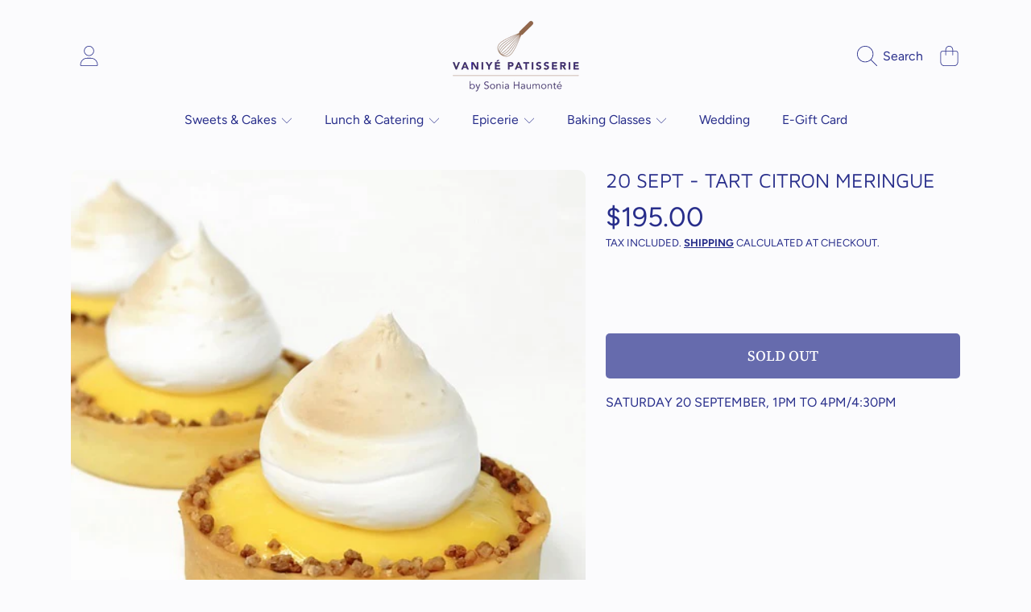

--- FILE ---
content_type: text/html; charset=utf-8
request_url: https://www.vaniye.com/products/baking-class-lemon-italian-meringue-tart-2024-07-20
body_size: 49925
content:
<!doctype html>
<html class="no-js" lang="en">
  <head>
    <meta charset="utf-8">
    <meta http-equiv="X-UA-Compatible" content="IE=edge">
    <meta
      name="viewport"
      content="height=device-height, width=device-width, initial-scale=1.0, minimum-scale=1.0, maximum-scale=5"
    >
    <meta name="theme-color" content="">
    <link rel="canonical" href="https://www.vaniye.com/products/baking-class-lemon-italian-meringue-tart-2024-07-20">
    <link rel="preconnect" href="https://cdn.shopify.com" crossorigin>
    <!-- ======================= Honey Theme V11.0.1 ========================= --><link rel="icon" type="image/png" href="//www.vaniye.com/cdn/shop/files/vaniye.png?crop=center&height=32&v=1614298005&width=32"><link rel="preconnect" href="https://fonts.shopifycdn.com" crossorigin><title>
      Cooking Classes | Baking Classes | Lemon Meringue Cake
 &ndash; VANIYE Patisserie</title><meta name="description" content="This cooking class will give you a good understanding of how to create a good base dough for all your sweet tarts. You will learn how to make a smooth French style Lemon cream, slightly different from the lemon curd we know, and understand the vital points on how to achieve the most velvety and smooth Italian meringue that doesn&#39;t require further baking in the oven.">

<meta property="og:site_name" content="VANIYE Patisserie">
<meta property="og:url" content="https://www.vaniye.com/products/baking-class-lemon-italian-meringue-tart-2024-07-20">
<meta property="og:title" content="Cooking Classes | Baking Classes | Lemon Meringue Cake">
<meta property="og:type" content="product">
<meta property="og:description" content="This cooking class will give you a good understanding of how to create a good base dough for all your sweet tarts. You will learn how to make a smooth French style Lemon cream, slightly different from the lemon curd we know, and understand the vital points on how to achieve the most velvety and smooth Italian meringue that doesn&#39;t require further baking in the oven."><meta property="og:image" content="http://www.vaniye.com/cdn/shop/files/07-20-Lemon-Italian-Meringue-Tart.jpg?v=1717639545">
  <meta property="og:image:secure_url" content="https://www.vaniye.com/cdn/shop/files/07-20-Lemon-Italian-Meringue-Tart.jpg?v=1717639545">
  <meta property="og:image:width" content="500">
  <meta property="og:image:height" content="500"><meta property="og:price:amount" content="195.00">
  <meta property="og:price:currency" content="NZD"><meta name="twitter:card" content="summary_large_image">
<meta name="twitter:title" content="Cooking Classes | Baking Classes | Lemon Meringue Cake">
<meta name="twitter:description" content="This cooking class will give you a good understanding of how to create a good base dough for all your sweet tarts. You will learn how to make a smooth French style Lemon cream, slightly different from the lemon curd we know, and understand the vital points on how to achieve the most velvety and smooth Italian meringue that doesn&#39;t require further baking in the oven.">


    <script src="//www.vaniye.com/cdn/shop/t/38/assets/fontawesome.js?v=86481485040245688611761019104" defer="defer"></script>
    <script src="//www.vaniye.com/cdn/shop/t/38/assets/vendor.js?v=141268350274181890501761019136" defer="defer"></script>
    <script src="//www.vaniye.com/cdn/shop/t/38/assets/constants.js?v=97715603232177251811761019100" defer="defer"></script>
    <script src="//www.vaniye.com/cdn/shop/t/38/assets/pubsub.js?v=158357773527763999511761019118" defer="defer"></script>
    <script src="//www.vaniye.com/cdn/shop/t/38/assets/global.js?v=9800843316411105881761019105" defer="defer"></script>
    <script src="//www.vaniye.com/cdn/shop/t/38/assets/variants.js?v=141131016598555601951761019135" defer="defer"></script>
    <script src="//www.vaniye.com/cdn/shop/t/38/assets/lite-gallery.js?v=38436180143233914371761019110" defer="defer"></script>

    <script>window.performance && window.performance.mark && window.performance.mark('shopify.content_for_header.start');</script><meta id="shopify-digital-wallet" name="shopify-digital-wallet" content="/7658766433/digital_wallets/dialog">
<link rel="alternate" type="application/json+oembed" href="https://www.vaniye.com/products/baking-class-lemon-italian-meringue-tart-2024-07-20.oembed">
<script async="async" src="/checkouts/internal/preloads.js?locale=en-NZ"></script>
<script id="shopify-features" type="application/json">{"accessToken":"583f3f3d66a693d65341ac2d8ddfdd16","betas":["rich-media-storefront-analytics"],"domain":"www.vaniye.com","predictiveSearch":true,"shopId":7658766433,"locale":"en"}</script>
<script>var Shopify = Shopify || {};
Shopify.shop = "vaniye-patisserie.myshopify.com";
Shopify.locale = "en";
Shopify.currency = {"active":"NZD","rate":"1.0"};
Shopify.country = "NZ";
Shopify.theme = {"name":"Honey 11.0.1 - V1","id":130363949153,"schema_name":"Honey","schema_version":"11.0.1","theme_store_id":2160,"role":"main"};
Shopify.theme.handle = "null";
Shopify.theme.style = {"id":null,"handle":null};
Shopify.cdnHost = "www.vaniye.com/cdn";
Shopify.routes = Shopify.routes || {};
Shopify.routes.root = "/";</script>
<script type="module">!function(o){(o.Shopify=o.Shopify||{}).modules=!0}(window);</script>
<script>!function(o){function n(){var o=[];function n(){o.push(Array.prototype.slice.apply(arguments))}return n.q=o,n}var t=o.Shopify=o.Shopify||{};t.loadFeatures=n(),t.autoloadFeatures=n()}(window);</script>
<script id="shop-js-analytics" type="application/json">{"pageType":"product"}</script>
<script defer="defer" async type="module" src="//www.vaniye.com/cdn/shopifycloud/shop-js/modules/v2/client.init-shop-cart-sync_IZsNAliE.en.esm.js"></script>
<script defer="defer" async type="module" src="//www.vaniye.com/cdn/shopifycloud/shop-js/modules/v2/chunk.common_0OUaOowp.esm.js"></script>
<script type="module">
  await import("//www.vaniye.com/cdn/shopifycloud/shop-js/modules/v2/client.init-shop-cart-sync_IZsNAliE.en.esm.js");
await import("//www.vaniye.com/cdn/shopifycloud/shop-js/modules/v2/chunk.common_0OUaOowp.esm.js");

  window.Shopify.SignInWithShop?.initShopCartSync?.({"fedCMEnabled":true,"windoidEnabled":true});

</script>
<script>(function() {
  var isLoaded = false;
  function asyncLoad() {
    if (isLoaded) return;
    isLoaded = true;
    var urls = ["https:\/\/chimpstatic.com\/mcjs-connected\/js\/users\/3d0b6197dc16fe00a83db24b5\/fcbb8ecb98d0e062bb1f70059.js?shop=vaniye-patisserie.myshopify.com"];
    for (var i = 0; i < urls.length; i++) {
      var s = document.createElement('script');
      s.type = 'text/javascript';
      s.async = true;
      s.src = urls[i];
      var x = document.getElementsByTagName('script')[0];
      x.parentNode.insertBefore(s, x);
    }
  };
  if(window.attachEvent) {
    window.attachEvent('onload', asyncLoad);
  } else {
    window.addEventListener('load', asyncLoad, false);
  }
})();</script>
<script id="__st">var __st={"a":7658766433,"offset":46800,"reqid":"5e315e2b-048e-4add-b690-da2cc141c7c0-1768458496","pageurl":"www.vaniye.com\/products\/baking-class-lemon-italian-meringue-tart-2024-07-20","u":"bc712d71112a","p":"product","rtyp":"product","rid":7171901653089};</script>
<script>window.ShopifyPaypalV4VisibilityTracking = true;</script>
<script id="captcha-bootstrap">!function(){'use strict';const t='contact',e='account',n='new_comment',o=[[t,t],['blogs',n],['comments',n],[t,'customer']],c=[[e,'customer_login'],[e,'guest_login'],[e,'recover_customer_password'],[e,'create_customer']],r=t=>t.map((([t,e])=>`form[action*='/${t}']:not([data-nocaptcha='true']) input[name='form_type'][value='${e}']`)).join(','),a=t=>()=>t?[...document.querySelectorAll(t)].map((t=>t.form)):[];function s(){const t=[...o],e=r(t);return a(e)}const i='password',u='form_key',d=['recaptcha-v3-token','g-recaptcha-response','h-captcha-response',i],f=()=>{try{return window.sessionStorage}catch{return}},m='__shopify_v',_=t=>t.elements[u];function p(t,e,n=!1){try{const o=window.sessionStorage,c=JSON.parse(o.getItem(e)),{data:r}=function(t){const{data:e,action:n}=t;return t[m]||n?{data:e,action:n}:{data:t,action:n}}(c);for(const[e,n]of Object.entries(r))t.elements[e]&&(t.elements[e].value=n);n&&o.removeItem(e)}catch(o){console.error('form repopulation failed',{error:o})}}const l='form_type',E='cptcha';function T(t){t.dataset[E]=!0}const w=window,h=w.document,L='Shopify',v='ce_forms',y='captcha';let A=!1;((t,e)=>{const n=(g='f06e6c50-85a8-45c8-87d0-21a2b65856fe',I='https://cdn.shopify.com/shopifycloud/storefront-forms-hcaptcha/ce_storefront_forms_captcha_hcaptcha.v1.5.2.iife.js',D={infoText:'Protected by hCaptcha',privacyText:'Privacy',termsText:'Terms'},(t,e,n)=>{const o=w[L][v],c=o.bindForm;if(c)return c(t,g,e,D).then(n);var r;o.q.push([[t,g,e,D],n]),r=I,A||(h.body.append(Object.assign(h.createElement('script'),{id:'captcha-provider',async:!0,src:r})),A=!0)});var g,I,D;w[L]=w[L]||{},w[L][v]=w[L][v]||{},w[L][v].q=[],w[L][y]=w[L][y]||{},w[L][y].protect=function(t,e){n(t,void 0,e),T(t)},Object.freeze(w[L][y]),function(t,e,n,w,h,L){const[v,y,A,g]=function(t,e,n){const i=e?o:[],u=t?c:[],d=[...i,...u],f=r(d),m=r(i),_=r(d.filter((([t,e])=>n.includes(e))));return[a(f),a(m),a(_),s()]}(w,h,L),I=t=>{const e=t.target;return e instanceof HTMLFormElement?e:e&&e.form},D=t=>v().includes(t);t.addEventListener('submit',(t=>{const e=I(t);if(!e)return;const n=D(e)&&!e.dataset.hcaptchaBound&&!e.dataset.recaptchaBound,o=_(e),c=g().includes(e)&&(!o||!o.value);(n||c)&&t.preventDefault(),c&&!n&&(function(t){try{if(!f())return;!function(t){const e=f();if(!e)return;const n=_(t);if(!n)return;const o=n.value;o&&e.removeItem(o)}(t);const e=Array.from(Array(32),(()=>Math.random().toString(36)[2])).join('');!function(t,e){_(t)||t.append(Object.assign(document.createElement('input'),{type:'hidden',name:u})),t.elements[u].value=e}(t,e),function(t,e){const n=f();if(!n)return;const o=[...t.querySelectorAll(`input[type='${i}']`)].map((({name:t})=>t)),c=[...d,...o],r={};for(const[a,s]of new FormData(t).entries())c.includes(a)||(r[a]=s);n.setItem(e,JSON.stringify({[m]:1,action:t.action,data:r}))}(t,e)}catch(e){console.error('failed to persist form',e)}}(e),e.submit())}));const S=(t,e)=>{t&&!t.dataset[E]&&(n(t,e.some((e=>e===t))),T(t))};for(const o of['focusin','change'])t.addEventListener(o,(t=>{const e=I(t);D(e)&&S(e,y())}));const B=e.get('form_key'),M=e.get(l),P=B&&M;t.addEventListener('DOMContentLoaded',(()=>{const t=y();if(P)for(const e of t)e.elements[l].value===M&&p(e,B);[...new Set([...A(),...v().filter((t=>'true'===t.dataset.shopifyCaptcha))])].forEach((e=>S(e,t)))}))}(h,new URLSearchParams(w.location.search),n,t,e,['guest_login'])})(!0,!0)}();</script>
<script integrity="sha256-4kQ18oKyAcykRKYeNunJcIwy7WH5gtpwJnB7kiuLZ1E=" data-source-attribution="shopify.loadfeatures" defer="defer" src="//www.vaniye.com/cdn/shopifycloud/storefront/assets/storefront/load_feature-a0a9edcb.js" crossorigin="anonymous"></script>
<script data-source-attribution="shopify.dynamic_checkout.dynamic.init">var Shopify=Shopify||{};Shopify.PaymentButton=Shopify.PaymentButton||{isStorefrontPortableWallets:!0,init:function(){window.Shopify.PaymentButton.init=function(){};var t=document.createElement("script");t.src="https://www.vaniye.com/cdn/shopifycloud/portable-wallets/latest/portable-wallets.en.js",t.type="module",document.head.appendChild(t)}};
</script>
<script data-source-attribution="shopify.dynamic_checkout.buyer_consent">
  function portableWalletsHideBuyerConsent(e){var t=document.getElementById("shopify-buyer-consent"),n=document.getElementById("shopify-subscription-policy-button");t&&n&&(t.classList.add("hidden"),t.setAttribute("aria-hidden","true"),n.removeEventListener("click",e))}function portableWalletsShowBuyerConsent(e){var t=document.getElementById("shopify-buyer-consent"),n=document.getElementById("shopify-subscription-policy-button");t&&n&&(t.classList.remove("hidden"),t.removeAttribute("aria-hidden"),n.addEventListener("click",e))}window.Shopify?.PaymentButton&&(window.Shopify.PaymentButton.hideBuyerConsent=portableWalletsHideBuyerConsent,window.Shopify.PaymentButton.showBuyerConsent=portableWalletsShowBuyerConsent);
</script>
<script data-source-attribution="shopify.dynamic_checkout.cart.bootstrap">document.addEventListener("DOMContentLoaded",(function(){function t(){return document.querySelector("shopify-accelerated-checkout-cart, shopify-accelerated-checkout")}if(t())Shopify.PaymentButton.init();else{new MutationObserver((function(e,n){t()&&(Shopify.PaymentButton.init(),n.disconnect())})).observe(document.body,{childList:!0,subtree:!0})}}));
</script>
<script id="sections-script" data-sections="announcement-bar,header" defer="defer" src="//www.vaniye.com/cdn/shop/t/38/compiled_assets/scripts.js?6204"></script>
<script>window.performance && window.performance.mark && window.performance.mark('shopify.content_for_header.end');</script>

    

    <style data-shopify>
      @font-face {
  font-family: Figtree;
  font-weight: 400;
  font-style: normal;
  font-display: swap;
  src: url("//www.vaniye.com/cdn/fonts/figtree/figtree_n4.3c0838aba1701047e60be6a99a1b0a40ce9b8419.woff2") format("woff2"),
       url("//www.vaniye.com/cdn/fonts/figtree/figtree_n4.c0575d1db21fc3821f17fd6617d3dee552312137.woff") format("woff");
}

      @font-face {
  font-family: Figtree;
  font-weight: 700;
  font-style: normal;
  font-display: swap;
  src: url("//www.vaniye.com/cdn/fonts/figtree/figtree_n7.2fd9bfe01586148e644724096c9d75e8c7a90e55.woff2") format("woff2"),
       url("//www.vaniye.com/cdn/fonts/figtree/figtree_n7.ea05de92d862f9594794ab281c4c3a67501ef5fc.woff") format("woff");
}

      @font-face {
  font-family: Figtree;
  font-weight: 400;
  font-style: italic;
  font-display: swap;
  src: url("//www.vaniye.com/cdn/fonts/figtree/figtree_i4.89f7a4275c064845c304a4cf8a4a586060656db2.woff2") format("woff2"),
       url("//www.vaniye.com/cdn/fonts/figtree/figtree_i4.6f955aaaafc55a22ffc1f32ecf3756859a5ad3e2.woff") format("woff");
}

      @font-face {
  font-family: Figtree;
  font-weight: 700;
  font-style: italic;
  font-display: swap;
  src: url("//www.vaniye.com/cdn/fonts/figtree/figtree_i7.06add7096a6f2ab742e09ec7e498115904eda1fe.woff2") format("woff2"),
       url("//www.vaniye.com/cdn/fonts/figtree/figtree_i7.ee584b5fcaccdbb5518c0228158941f8df81b101.woff") format("woff");
}

      @font-face {
  font-family: "Maven Pro";
  font-weight: 400;
  font-style: normal;
  font-display: swap;
  src: url("//www.vaniye.com/cdn/fonts/maven_pro/mavenpro_n4.c68ed1d8b5c0af622b14d3bb80bf3ead8907ac11.woff2") format("woff2"),
       url("//www.vaniye.com/cdn/fonts/maven_pro/mavenpro_n4.522bf9c765ae9601c2a4846d60057ced1efdcde2.woff") format("woff");
}

      @font-face {
  font-family: "Source Serif 4";
  font-weight: 500;
  font-style: normal;
  font-display: swap;
  src: url("//www.vaniye.com/cdn/fonts/source_serif_4/sourceserif4_n5.66195e19da512871e13720719446b02eb0ad6d08.woff2") format("woff2"),
       url("//www.vaniye.com/cdn/fonts/source_serif_4/sourceserif4_n5.7190fbb7deb53a7711fe3457e449d3c716a05f42.woff") format("woff");
}

      @font-face {
  font-family: Figtree;
  font-weight: 400;
  font-style: normal;
  font-display: swap;
  src: url("//www.vaniye.com/cdn/fonts/figtree/figtree_n4.3c0838aba1701047e60be6a99a1b0a40ce9b8419.woff2") format("woff2"),
       url("//www.vaniye.com/cdn/fonts/figtree/figtree_n4.c0575d1db21fc3821f17fd6617d3dee552312137.woff") format("woff");
}


      :root {
        --font-heading-family: "Maven Pro", sans-serif;
        --font-heading-style: normal;
        --font-heading-weight: 400;
        --font-heading-line-height: 1.2;

        --font-body-family: Figtree, sans-serif;
        --font-body-style: normal;
        --font-body-weight: 400;
        --font-body-weight-bold: 700;

        --font-button-family: "Source Serif 4", serif;
        --font-button-style: normal;
        --font-button-weight: 500;

        --font-accent-family: Figtree, sans-serif;
        --font-accent-style: normal;
        --font-accent-weight: 400;

        --font-subheading-family: "Maven Pro", sans-serif;
        --font-subheading-style: normal;
        --font-subheading-weight: 400;
        --font-subheading-scale: 0.7;

        --font-price-family: Figtree, sans-serif;
        --font-price-style: normal;
        --font-price-weight: 400;
        --font-price-scale: 1.0;

        --font-body-scale: 1.0;
        --font-button-scale: 1.0;
        --font-accent-scale: 1.0;
        --font-heading-scale: 0.7;

        --color-base-primary-background: 251, 251, 253;
        --color-base-primary-text-1: 40, 46, 139;
        --color-base-primary-text-2: 40, 46, 139;
        --color-base-primary-button: 40, 46, 139;
        --color-base-primary-button-text: 255, 255, 255;
        --color-base-errors-1: 152, 75, 44;
        --color-base-alt-background-1: 40, 46, 139;
        --color-base-alt-1-text-1: 255, 255, 255;
        --color-base-alt-1-text-2: 255, 255, 255;
        --color-base-alt-button-1: 255, 255, 255;
        --color-base-alt-button-text-1: 40, 46, 139;
        --color-base-errors-2: 255, 255, 255;
        --color-base-alt-background-2: 249, 243, 241;
        --color-base-alt-2-text-1: 58, 58, 62;
        --color-base-alt-2-text-2: 58, 58, 62;
        --color-base-alt-button-2: 58, 58, 62;
        --color-base-alt-button-text-2: 255, 255, 255;
        --color-base-errors-3: 152, 75, 44;
        --color-base-alt-background-3: 249, 243, 241;
        --color-base-alt-3-text-1: 40, 46, 139;
        --color-base-alt-3-text-2: 40, 46, 139;
        --color-base-alt-button-3: 255, 255, 255;
        --color-base-alt-button-text-3: 40, 46, 139;
        --color-base-errors-4: 152, 75, 44;
        --color-base-background-modal: 243, 239, 235;
        --color-base-modal-text-1: 40, 46, 139;
        --color-base-modal-text-2: 40, 46, 139;
        --color-base-modal-button: 40, 46, 139;
        --color-base-modal-button-text: 255, 255, 255;
        --color-base-errors-5: 152, 75, 44;
        --color-base-sale: 152, 75, 44;
        --color-base-promo-tag-background: 180, 95, 6;
        --color-base-promo-tag-text: 255, 255, 255;
        --color-base-notification: 45, 123, 108;
        --color-base-notification-text: 255, 255, 255;

        --page-width: 1200px;
        --page-width-margin: 2rem;

        --border-radius: 1.0;
      }

      *,
      *::before,
      *::after {
        box-sizing: inherit;
      }

      html {
        box-sizing: border-box;
        font-size: calc(var(--font-body-scale) * 100%);
      }

      body {
        display: grid;
        grid-template-rows: auto auto 1fr auto;
        grid-template-columns: 100%;
        min-height: 100%;
        margin: 0;
        font-size: 1rem;
        line-height: calc(1 + 0.25 / var(--font-body-scale));
        font-family: var(--font-body-family);
        font-style: var(--font-body-style);
        font-weight: var(--font-body-weight);
      }

      @media screen and (max-width: 768px) {
        body {
          font-size: 1.0625rem;
        }
      }
    </style>

    <link rel="preload" href="//www.vaniye.com/cdn/shop/t/38/assets/slick.css?v=142321919605730336401761019134" as="style" onload="this.onload=null;this.rel='stylesheet'">
    <noscript><link rel="stylesheet" href="//www.vaniye.com/cdn/shop/t/38/assets/slick.css?v=142321919605730336401761019134"></noscript>
    <link href="//www.vaniye.com/cdn/shop/t/38/assets/slick-theme.css?v=29770268098597670241761019133" rel="stylesheet" type="text/css" media="all" />
    <link href="//www.vaniye.com/cdn/shop/t/38/assets/base.css?v=56878112649501602501761019088" rel="stylesheet" type="text/css" media="all" />
    <link href="//www.vaniye.com/cdn/shop/t/38/assets/section-sub-footer.css?v=173508513896694637681761019132" rel="stylesheet" type="text/css" media="all" />
<link href="//www.vaniye.com/cdn/shop/t/38/assets/quick-add.css?v=101483513927260439971761019118" rel="stylesheet" type="text/css" media="all" />
<link href="//www.vaniye.com/cdn/shop/t/38/assets/component-swatch.css?v=54149266426770557801761019100" rel="stylesheet" type="text/css" media="all" />
<link rel="preload" as="font" href="//www.vaniye.com/cdn/fonts/figtree/figtree_n4.3c0838aba1701047e60be6a99a1b0a40ce9b8419.woff2" type="font/woff2" crossorigin><link rel="preload" as="font" href="//www.vaniye.com/cdn/fonts/maven_pro/mavenpro_n4.c68ed1d8b5c0af622b14d3bb80bf3ead8907ac11.woff2" type="font/woff2" crossorigin><link rel="preload" as="font" href="//www.vaniye.com/cdn/fonts/source_serif_4/sourceserif4_n5.66195e19da512871e13720719446b02eb0ad6d08.woff2" type="font/woff2" crossorigin><link rel="preload" as="font" href="//www.vaniye.com/cdn/fonts/figtree/figtree_n4.3c0838aba1701047e60be6a99a1b0a40ce9b8419.woff2" type="font/woff2" crossorigin><script>
      document.documentElement.className = document.documentElement.className.replace('no-js', 'js');

      if (Shopify.designMode) {
        document.documentElement.classList.add('shopify-design-mode');
      }
    </script>
  <!-- BEGIN app block: shopify://apps/zapiet-pickup-delivery/blocks/app-embed/5599aff0-8af1-473a-a372-ecd72a32b4d5 -->









    <style>#storePickupApp {
}</style>




<script type="text/javascript">
    var zapietTranslations = {};

    window.ZapietMethods = {"pickup":{"active":true,"enabled":true,"name":"Pickup","sort":0,"status":{"condition":"price","operator":"morethan","value":0,"enabled":true,"product_conditions":{"enabled":false,"value":"Delivery Only,Shipping Only","enable":false,"property":"tags","hide_button":false}},"button":{"type":"default","default":null,"hover":"","active":null}},"delivery":{"active":false,"enabled":true,"name":"Delivery","sort":1,"status":{"condition":"price","operator":"morethan","value":0,"enabled":true,"product_conditions":{"enabled":false,"value":"Pickup Only,Shipping Only","enable":false,"property":"tags","hide_button":false}},"button":{"type":"default","default":null,"hover":"","active":null}},"shipping":{"active":false,"enabled":false,"name":"Shipping","sort":1,"status":{"condition":"price","operator":"morethan","value":0,"enabled":true,"product_conditions":{"enabled":false,"value":"Delivery Only,Pickup Only","enable":false,"property":"tags","hide_button":false}},"button":{"type":"default","default":null,"hover":"","active":null}}}
    window.ZapietEvent = {
        listen: function(eventKey, callback) {
            if (!this.listeners) {
                this.listeners = [];
            }
            this.listeners.push({
                eventKey: eventKey,
                callback: callback
            });
        },
    };

    

    
        
        var language_settings = {"enable_app":true,"enable_geo_search_for_pickups":false,"pickup_region_filter_enabled":false,"pickup_region_filter_field":null,"currency":"NZD","weight_format":"kg","pickup.enable_map":false,"delivery_validation_method":"exact_postcode_matching","base_country_name":"New Zealand","base_country_code":"NZ","method_display_style":"default","default_method_display_style":"classic","date_format":"l, F j, Y","time_format":"HH:i","week_day_start":"Sun","pickup_address_format":"<span class=\"name\"><strong>{{company_name}}</strong></span><span class=\"address\">{{address_line_1}}<br />{{city}}, {{postal_code}}</span><span class=\"distance\">{{distance}}</span>{{more_information}}","rates_enabled":true,"payment_customization_enabled":false,"distance_format":"km","enable_delivery_address_autocompletion":false,"enable_delivery_current_location":false,"enable_pickup_address_autocompletion":false,"pickup_date_picker_enabled":true,"pickup_time_picker_enabled":true,"delivery_note_enabled":true,"delivery_note_required":false,"delivery_date_picker_enabled":true,"delivery_time_picker_enabled":true,"shipping.date_picker_enabled":false,"delivery_validate_cart":false,"pickup_validate_cart":false,"gmak":"","enable_checkout_locale":true,"enable_checkout_url":true,"disable_widget_for_digital_items":true,"disable_widget_for_product_handles":"gift-card","colors":{"widget_active_background_color":null,"widget_active_border_color":null,"widget_active_icon_color":null,"widget_active_text_color":null,"widget_inactive_background_color":null,"widget_inactive_border_color":null,"widget_inactive_icon_color":null,"widget_inactive_text_color":null},"delivery_validator":{"enabled":false,"show_on_page_load":true,"sticky":true},"checkout":{"delivery":{"discount_code":null,"prepopulate_shipping_address":true,"preselect_first_available_time":true},"pickup":{"discount_code":null,"prepopulate_shipping_address":true,"customer_phone_required":false,"preselect_first_location":true,"preselect_first_available_time":true},"shipping":{"discount_code":""}},"day_name_attribute_enabled":false,"methods":{"pickup":{"active":true,"enabled":true,"name":"Pickup","sort":0,"status":{"condition":"price","operator":"morethan","value":0,"enabled":true,"product_conditions":{"enabled":false,"value":"Delivery Only,Shipping Only","enable":false,"property":"tags","hide_button":false}},"button":{"type":"default","default":null,"hover":"","active":null}},"delivery":{"active":false,"enabled":true,"name":"Delivery","sort":1,"status":{"condition":"price","operator":"morethan","value":0,"enabled":true,"product_conditions":{"enabled":false,"value":"Pickup Only,Shipping Only","enable":false,"property":"tags","hide_button":false}},"button":{"type":"default","default":null,"hover":"","active":null}},"shipping":{"active":false,"enabled":false,"name":"Shipping","sort":1,"status":{"condition":"price","operator":"morethan","value":0,"enabled":true,"product_conditions":{"enabled":false,"value":"Delivery Only,Pickup Only","enable":false,"property":"tags","hide_button":false}},"button":{"type":"default","default":null,"hover":"","active":null}}},"translations":{"methods":{"shipping":"Shipping","pickup":"Pickups","delivery":"Delivery"},"calendar":{"january":"January","february":"February","march":"March","april":"April","may":"May","june":"June","july":"July","august":"August","september":"September","october":"October","november":"November","december":"December","sunday":"Sun","monday":"Mon","tuesday":"Tue","wednesday":"Wed","thursday":"Thu","friday":"Fri","saturday":"Sat","today":"","close":"","labelMonthNext":"Next month","labelMonthPrev":"Previous month","labelMonthSelect":"Select a month","labelYearSelect":"Select a year","and":"and","between":"between"},"pickup":{"checkout_button":"Checkout","location_label":"Choose a location.","could_not_find_location":"Sorry, we could not find your location.","datepicker_label":"Choose a date and time.","datepicker_placeholder":"Choose a date and time.","date_time_output":"{{DATE}} at {{TIME}}","location_placeholder":"Enter your postal code ...","filter_by_region_placeholder":"Filter by state/province","heading":"Store Pickup","note":"","max_order_total":"Maximum order value for pickup is $0.00","max_order_weight":"Maximum order weight for pickup is {{ weight }}","min_order_total":"Minimum order value for pickup is $0.00","min_order_weight":"Minimum order weight for pickup is {{ weight }}","more_information":"More information","no_date_time_selected":"Please select a date & time.","no_locations_found":"Sorry, pickup is not available for your selected items.","no_locations_region":"Sorry, pickup is not available in your region.","cart_eligibility_error":"Sorry, pickup is not available for your selected items.","opening_hours":"Opening hours","locations_found":"Please select a pickup location:","dates_not_available":"Sorry, your selected items are not currently available for pickup.","checkout_error":"Please select a date and time for pickup.","location_error":"Please select a pickup location.","preselect_first_available_time":"Select a time","method_not_available":"Not available"},"delivery":{"checkout_button":"Checkout","could_not_find_location":"Sorry, we could not find your location.","datepicker_label":"Choose a date and time.","datepicker_placeholder":"Choose a date and time.","date_time_output":"{{DATE}} between {{SLOT_START_TIME}} and {{SLOT_END_TIME}}","delivery_note_label":"Please enter delivery instructions (optional)","delivery_validator_button_label":"Go","delivery_validator_eligible_button_label":"Continue shopping","delivery_validator_eligible_content":"To start shopping just click the button below","delivery_validator_eligible_heading":"Great, we deliver to your area!","delivery_validator_error_button_label":"Continue shopping","delivery_validator_error_content":"Sorry, it looks like we have encountered an unexpected error. Please try again.","delivery_validator_error_heading":"An error occured","delivery_validator_not_eligible_button_label":"Continue shopping","delivery_validator_not_eligible_content":"You are more then welcome to continue browsing our store","delivery_validator_not_eligible_heading":"Sorry, we do not deliver to your area","delivery_validator_placeholder":"Enter your postal code ...","delivery_validator_prelude":"Do we deliver?","available":"Great! You are eligible for delivery.","heading":"Local Delivery","note":"Enter your postal code to check if you are eligible for local delivery:","max_order_total":"Maximum order value for delivery is $0.00","max_order_weight":"Maximum order weight for delivery is {{ weight }}","min_order_total":"Minimum order value for delivery is $0.00","min_order_weight":"Minimum order weight for delivery is {{ weight }}","delivery_note_error":"Please enter delivery instructions","no_date_time_selected":"Please select a date & time for delivery.","cart_eligibility_error":"Sorry, delivery is not available for your selected items.","delivery_note_label_required":"Please enter delivery instructions (required)","location_placeholder":"Enter your postal code ...","not_available":"Sorry, delivery is not available in your area.","dates_not_available":"Sorry, your selected items are not currently available for delivery.","checkout_error":"Please enter a valid zipcode and select your preferred date and time for delivery.","delivery_validator_eligible_button_link":"#","delivery_validator_not_eligible_button_link":"#","delivery_validator_error_button_link":"#","preselect_first_available_time":"Select a time","method_not_available":"Not available"},"shipping":{"checkout_button":"Checkout","datepicker_placeholder":"Choose a date.","heading":"Shipping","note":"Please click the checkout button to continue.","max_order_total":"Maximum order value for shipping is $0.00","max_order_weight":"Maximum order weight for shipping is {{ weight }}","min_order_total":"Minimum order value for shipping is $0.00","min_order_weight":"Minimum order weight for shipping is {{ weight }}","cart_eligibility_error":"Sorry, shipping is not available for your selected items.","checkout_error":"Please choose a date for shipping."},"widget":{"zapiet_id_error":"There was a problem adding the Zapiet ID to your cart","attributes_error":"There was a problem adding the attributes to your cart","no_checkout_method_error":"Please select a delivery option","no_delivery_options_available":"No delivery options are available for your products"},"order_status":{"pickup_details_heading":"Pickup details","pickup_details_text":"Your order will be ready for collection at our {{ Pickup-Location-Company }} location{% if Pickup-Date %} on {{ Pickup-Date | date: \"%A, %d %B\" }}{% if Pickup-Time %} at {{ Pickup-Time }}{% endif %}{% endif %}","delivery_details_heading":"Delivery details","delivery_details_text":"Your order will be delivered locally by our team{% if Delivery-Date %} on the {{ Delivery-Date | date: \"%A, %d %B\" }}{% if Delivery-Time %} between {{ Delivery-Time }}{% endif %}{% endif %}","shipping_details_heading":"Shipping details","shipping_details_text":"Your order will arrive soon{% if Shipping-Date %} on the {{ Shipping-Date | date: \"%A, %d %B\" }}{% endif %}"},"product_widget":{"title":"Delivery and pickup options:","pickup_at":"Pickup at {{ location }}","ready_for_collection":"Ready for collection from","on":"on","view_all_stores":"View all stores","pickup_not_available_item":"Pickup not available for this item","delivery_not_available_location":"Delivery not available for {{ postal_code }}","delivered_by":"Delivered by {{ date }}","delivered_today":"Delivered today","change":"Change","tomorrow":"tomorrow","today":"today","delivery_to":"Delivery to {{ postal_code }}","showing_options_for":"Showing options for {{ postal_code }}","modal_heading":"Select a store for pickup","modal_subheading":"Showing stores near {{ postal_code }}","show_opening_hours":"Show opening hours","hide_opening_hours":"Hide opening hours","closed":"Closed","input_placeholder":"Enter your postal code","input_button":"Check","input_error":"Add a postal code to check available delivery and pickup options.","pickup_available":"Pickup available","not_available":"Not available","select":"Select","selected":"Selected","find_a_store":"Find a store"},"shipping_language_code":"en","delivery_language_code":"en-AU","pickup_language_code":"en-CA"},"default_language":"en","region":"us-2","api_region":"api-us","enable_zapiet_id_all_items":false,"widget_restore_state_on_load":false,"draft_orders_enabled":false,"preselect_checkout_method":true,"widget_show_could_not_locate_div_error":true,"checkout_extension_enabled":false,"show_pickup_consent_checkbox":false,"show_delivery_consent_checkbox":false,"subscription_paused":false,"pickup_note_enabled":false,"pickup_note_required":false,"shipping_note_enabled":false,"shipping_note_required":false};
        zapietTranslations["en"] = language_settings.translations;
    

    function initializeZapietApp() {
        var products = [];

        

        window.ZapietCachedSettings = {
            cached_config: {"enable_app":true,"enable_geo_search_for_pickups":false,"pickup_region_filter_enabled":false,"pickup_region_filter_field":null,"currency":"NZD","weight_format":"kg","pickup.enable_map":false,"delivery_validation_method":"exact_postcode_matching","base_country_name":"New Zealand","base_country_code":"NZ","method_display_style":"default","default_method_display_style":"classic","date_format":"l, F j, Y","time_format":"HH:i","week_day_start":"Sun","pickup_address_format":"<span class=\"name\"><strong>{{company_name}}</strong></span><span class=\"address\">{{address_line_1}}<br />{{city}}, {{postal_code}}</span><span class=\"distance\">{{distance}}</span>{{more_information}}","rates_enabled":true,"payment_customization_enabled":false,"distance_format":"km","enable_delivery_address_autocompletion":false,"enable_delivery_current_location":false,"enable_pickup_address_autocompletion":false,"pickup_date_picker_enabled":true,"pickup_time_picker_enabled":true,"delivery_note_enabled":true,"delivery_note_required":false,"delivery_date_picker_enabled":true,"delivery_time_picker_enabled":true,"shipping.date_picker_enabled":false,"delivery_validate_cart":false,"pickup_validate_cart":false,"gmak":"","enable_checkout_locale":true,"enable_checkout_url":true,"disable_widget_for_digital_items":true,"disable_widget_for_product_handles":"gift-card","colors":{"widget_active_background_color":null,"widget_active_border_color":null,"widget_active_icon_color":null,"widget_active_text_color":null,"widget_inactive_background_color":null,"widget_inactive_border_color":null,"widget_inactive_icon_color":null,"widget_inactive_text_color":null},"delivery_validator":{"enabled":false,"show_on_page_load":true,"sticky":true},"checkout":{"delivery":{"discount_code":null,"prepopulate_shipping_address":true,"preselect_first_available_time":true},"pickup":{"discount_code":null,"prepopulate_shipping_address":true,"customer_phone_required":false,"preselect_first_location":true,"preselect_first_available_time":true},"shipping":{"discount_code":""}},"day_name_attribute_enabled":false,"methods":{"pickup":{"active":true,"enabled":true,"name":"Pickup","sort":0,"status":{"condition":"price","operator":"morethan","value":0,"enabled":true,"product_conditions":{"enabled":false,"value":"Delivery Only,Shipping Only","enable":false,"property":"tags","hide_button":false}},"button":{"type":"default","default":null,"hover":"","active":null}},"delivery":{"active":false,"enabled":true,"name":"Delivery","sort":1,"status":{"condition":"price","operator":"morethan","value":0,"enabled":true,"product_conditions":{"enabled":false,"value":"Pickup Only,Shipping Only","enable":false,"property":"tags","hide_button":false}},"button":{"type":"default","default":null,"hover":"","active":null}},"shipping":{"active":false,"enabled":false,"name":"Shipping","sort":1,"status":{"condition":"price","operator":"morethan","value":0,"enabled":true,"product_conditions":{"enabled":false,"value":"Delivery Only,Pickup Only","enable":false,"property":"tags","hide_button":false}},"button":{"type":"default","default":null,"hover":"","active":null}}},"translations":{"methods":{"shipping":"Shipping","pickup":"Pickups","delivery":"Delivery"},"calendar":{"january":"January","february":"February","march":"March","april":"April","may":"May","june":"June","july":"July","august":"August","september":"September","october":"October","november":"November","december":"December","sunday":"Sun","monday":"Mon","tuesday":"Tue","wednesday":"Wed","thursday":"Thu","friday":"Fri","saturday":"Sat","today":"","close":"","labelMonthNext":"Next month","labelMonthPrev":"Previous month","labelMonthSelect":"Select a month","labelYearSelect":"Select a year","and":"and","between":"between"},"pickup":{"checkout_button":"Checkout","location_label":"Choose a location.","could_not_find_location":"Sorry, we could not find your location.","datepicker_label":"Choose a date and time.","datepicker_placeholder":"Choose a date and time.","date_time_output":"{{DATE}} at {{TIME}}","location_placeholder":"Enter your postal code ...","filter_by_region_placeholder":"Filter by state/province","heading":"Store Pickup","note":"","max_order_total":"Maximum order value for pickup is $0.00","max_order_weight":"Maximum order weight for pickup is {{ weight }}","min_order_total":"Minimum order value for pickup is $0.00","min_order_weight":"Minimum order weight for pickup is {{ weight }}","more_information":"More information","no_date_time_selected":"Please select a date & time.","no_locations_found":"Sorry, pickup is not available for your selected items.","no_locations_region":"Sorry, pickup is not available in your region.","cart_eligibility_error":"Sorry, pickup is not available for your selected items.","opening_hours":"Opening hours","locations_found":"Please select a pickup location:","dates_not_available":"Sorry, your selected items are not currently available for pickup.","checkout_error":"Please select a date and time for pickup.","location_error":"Please select a pickup location.","preselect_first_available_time":"Select a time","method_not_available":"Not available"},"delivery":{"checkout_button":"Checkout","could_not_find_location":"Sorry, we could not find your location.","datepicker_label":"Choose a date and time.","datepicker_placeholder":"Choose a date and time.","date_time_output":"{{DATE}} between {{SLOT_START_TIME}} and {{SLOT_END_TIME}}","delivery_note_label":"Please enter delivery instructions (optional)","delivery_validator_button_label":"Go","delivery_validator_eligible_button_label":"Continue shopping","delivery_validator_eligible_content":"To start shopping just click the button below","delivery_validator_eligible_heading":"Great, we deliver to your area!","delivery_validator_error_button_label":"Continue shopping","delivery_validator_error_content":"Sorry, it looks like we have encountered an unexpected error. Please try again.","delivery_validator_error_heading":"An error occured","delivery_validator_not_eligible_button_label":"Continue shopping","delivery_validator_not_eligible_content":"You are more then welcome to continue browsing our store","delivery_validator_not_eligible_heading":"Sorry, we do not deliver to your area","delivery_validator_placeholder":"Enter your postal code ...","delivery_validator_prelude":"Do we deliver?","available":"Great! You are eligible for delivery.","heading":"Local Delivery","note":"Enter your postal code to check if you are eligible for local delivery:","max_order_total":"Maximum order value for delivery is $0.00","max_order_weight":"Maximum order weight for delivery is {{ weight }}","min_order_total":"Minimum order value for delivery is $0.00","min_order_weight":"Minimum order weight for delivery is {{ weight }}","delivery_note_error":"Please enter delivery instructions","no_date_time_selected":"Please select a date & time for delivery.","cart_eligibility_error":"Sorry, delivery is not available for your selected items.","delivery_note_label_required":"Please enter delivery instructions (required)","location_placeholder":"Enter your postal code ...","not_available":"Sorry, delivery is not available in your area.","dates_not_available":"Sorry, your selected items are not currently available for delivery.","checkout_error":"Please enter a valid zipcode and select your preferred date and time for delivery.","delivery_validator_eligible_button_link":"#","delivery_validator_not_eligible_button_link":"#","delivery_validator_error_button_link":"#","preselect_first_available_time":"Select a time","method_not_available":"Not available"},"shipping":{"checkout_button":"Checkout","datepicker_placeholder":"Choose a date.","heading":"Shipping","note":"Please click the checkout button to continue.","max_order_total":"Maximum order value for shipping is $0.00","max_order_weight":"Maximum order weight for shipping is {{ weight }}","min_order_total":"Minimum order value for shipping is $0.00","min_order_weight":"Minimum order weight for shipping is {{ weight }}","cart_eligibility_error":"Sorry, shipping is not available for your selected items.","checkout_error":"Please choose a date for shipping."},"widget":{"zapiet_id_error":"There was a problem adding the Zapiet ID to your cart","attributes_error":"There was a problem adding the attributes to your cart","no_checkout_method_error":"Please select a delivery option","no_delivery_options_available":"No delivery options are available for your products"},"order_status":{"pickup_details_heading":"Pickup details","pickup_details_text":"Your order will be ready for collection at our {{ Pickup-Location-Company }} location{% if Pickup-Date %} on {{ Pickup-Date | date: \"%A, %d %B\" }}{% if Pickup-Time %} at {{ Pickup-Time }}{% endif %}{% endif %}","delivery_details_heading":"Delivery details","delivery_details_text":"Your order will be delivered locally by our team{% if Delivery-Date %} on the {{ Delivery-Date | date: \"%A, %d %B\" }}{% if Delivery-Time %} between {{ Delivery-Time }}{% endif %}{% endif %}","shipping_details_heading":"Shipping details","shipping_details_text":"Your order will arrive soon{% if Shipping-Date %} on the {{ Shipping-Date | date: \"%A, %d %B\" }}{% endif %}"},"product_widget":{"title":"Delivery and pickup options:","pickup_at":"Pickup at {{ location }}","ready_for_collection":"Ready for collection from","on":"on","view_all_stores":"View all stores","pickup_not_available_item":"Pickup not available for this item","delivery_not_available_location":"Delivery not available for {{ postal_code }}","delivered_by":"Delivered by {{ date }}","delivered_today":"Delivered today","change":"Change","tomorrow":"tomorrow","today":"today","delivery_to":"Delivery to {{ postal_code }}","showing_options_for":"Showing options for {{ postal_code }}","modal_heading":"Select a store for pickup","modal_subheading":"Showing stores near {{ postal_code }}","show_opening_hours":"Show opening hours","hide_opening_hours":"Hide opening hours","closed":"Closed","input_placeholder":"Enter your postal code","input_button":"Check","input_error":"Add a postal code to check available delivery and pickup options.","pickup_available":"Pickup available","not_available":"Not available","select":"Select","selected":"Selected","find_a_store":"Find a store"},"shipping_language_code":"en","delivery_language_code":"en-AU","pickup_language_code":"en-CA"},"default_language":"en","region":"us-2","api_region":"api-us","enable_zapiet_id_all_items":false,"widget_restore_state_on_load":false,"draft_orders_enabled":false,"preselect_checkout_method":true,"widget_show_could_not_locate_div_error":true,"checkout_extension_enabled":false,"show_pickup_consent_checkbox":false,"show_delivery_consent_checkbox":false,"subscription_paused":false,"pickup_note_enabled":false,"pickup_note_required":false,"shipping_note_enabled":false,"shipping_note_required":false},
            shop_identifier: 'vaniye-patisserie.myshopify.com',
            language_code: 'en',
            checkout_url: '/cart',
            products: products,
            translations: zapietTranslations,
            customer: {
                first_name: '',
                last_name: '',
                company: '',
                address1: '',
                address2: '',
                city: '',
                province: '',
                country: '',
                zip: '',
                phone: '',
                tags: null
            }
        }

        window.Zapiet.start(window.ZapietCachedSettings, true);

        
            window.ZapietEvent.listen('widget_loaded', function() {
                // Custom JavaScript
            });
        
    }

    function loadZapietStyles(href) {
        var ss = document.createElement("link");
        ss.type = "text/css";
        ss.rel = "stylesheet";
        ss.media = "all";
        ss.href = href;
        document.getElementsByTagName("head")[0].appendChild(ss);
    }

    
        loadZapietStyles("https://cdn.shopify.com/extensions/019bbcf2-aac0-723e-9527-eb47b44f023f/zapiet-pickup-delivery-1063/assets/storepickup.css");
        var zapietLoadScripts = {
            vendor: true,
            storepickup: true,
            pickup: true,
            delivery: true,
            shipping: false,
            pickup_map: false,
            validator: false
        };

        function zapietScriptLoaded(key) {
            zapietLoadScripts[key] = false;
            if (!Object.values(zapietLoadScripts).includes(true)) {
                initializeZapietApp();
            }
        }
    
</script>




    <script type="module" src="https://cdn.shopify.com/extensions/019bbcf2-aac0-723e-9527-eb47b44f023f/zapiet-pickup-delivery-1063/assets/vendor.js" onload="zapietScriptLoaded('vendor')" defer></script>
    <script type="module" src="https://cdn.shopify.com/extensions/019bbcf2-aac0-723e-9527-eb47b44f023f/zapiet-pickup-delivery-1063/assets/storepickup.js" onload="zapietScriptLoaded('storepickup')" defer></script>

    

    
        <script type="module" src="https://cdn.shopify.com/extensions/019bbcf2-aac0-723e-9527-eb47b44f023f/zapiet-pickup-delivery-1063/assets/pickup.js" onload="zapietScriptLoaded('pickup')" defer></script>
    

    
        <script type="module" src="https://cdn.shopify.com/extensions/019bbcf2-aac0-723e-9527-eb47b44f023f/zapiet-pickup-delivery-1063/assets/delivery.js" onload="zapietScriptLoaded('delivery')" defer></script>
    

    

    


<!-- END app block --><!-- BEGIN app block: shopify://apps/personizely-a-b-testing-cro/blocks/code-snippet/7a76a5cf-d4ab-4e6e-a88e-14fd37e56de1 -->


  <script>
    window.Personizely = {
      market: 'nz',
      moneyFormat: '${{amount}}',
      template: {
        directory: '',
        name: 'product',
        suffix: 'baking-classes'
      },
      currency: 'NZD',
      
      product: {
        id: 7171901653089,
        collections: [136438644833],
        tags: ["Live","Pastry-class"]
      },
      
      
      customer: null,
      
      cart: {"note":null,"attributes":{},"original_total_price":0,"total_price":0,"total_discount":0,"total_weight":0.0,"item_count":0,"items":[],"requires_shipping":false,"currency":"NZD","items_subtotal_price":0,"cart_level_discount_applications":[],"checkout_charge_amount":0},
      cartCollections: {}
    }
  </script>
  <script src="https://static.personizely.net/f2c067eb2c.js" data-em-disable type="text/javascript" async></script>



<!-- END app block --><script src="https://cdn.shopify.com/extensions/019b92df-1966-750c-943d-a8ced4b05ac2/option-cli3-369/assets/gpomain.js" type="text/javascript" defer="defer"></script>
<link href="https://monorail-edge.shopifysvc.com" rel="dns-prefetch">
<script>(function(){if ("sendBeacon" in navigator && "performance" in window) {try {var session_token_from_headers = performance.getEntriesByType('navigation')[0].serverTiming.find(x => x.name == '_s').description;} catch {var session_token_from_headers = undefined;}var session_cookie_matches = document.cookie.match(/_shopify_s=([^;]*)/);var session_token_from_cookie = session_cookie_matches && session_cookie_matches.length === 2 ? session_cookie_matches[1] : "";var session_token = session_token_from_headers || session_token_from_cookie || "";function handle_abandonment_event(e) {var entries = performance.getEntries().filter(function(entry) {return /monorail-edge.shopifysvc.com/.test(entry.name);});if (!window.abandonment_tracked && entries.length === 0) {window.abandonment_tracked = true;var currentMs = Date.now();var navigation_start = performance.timing.navigationStart;var payload = {shop_id: 7658766433,url: window.location.href,navigation_start,duration: currentMs - navigation_start,session_token,page_type: "product"};window.navigator.sendBeacon("https://monorail-edge.shopifysvc.com/v1/produce", JSON.stringify({schema_id: "online_store_buyer_site_abandonment/1.1",payload: payload,metadata: {event_created_at_ms: currentMs,event_sent_at_ms: currentMs}}));}}window.addEventListener('pagehide', handle_abandonment_event);}}());</script>
<script id="web-pixels-manager-setup">(function e(e,d,r,n,o){if(void 0===o&&(o={}),!Boolean(null===(a=null===(i=window.Shopify)||void 0===i?void 0:i.analytics)||void 0===a?void 0:a.replayQueue)){var i,a;window.Shopify=window.Shopify||{};var t=window.Shopify;t.analytics=t.analytics||{};var s=t.analytics;s.replayQueue=[],s.publish=function(e,d,r){return s.replayQueue.push([e,d,r]),!0};try{self.performance.mark("wpm:start")}catch(e){}var l=function(){var e={modern:/Edge?\/(1{2}[4-9]|1[2-9]\d|[2-9]\d{2}|\d{4,})\.\d+(\.\d+|)|Firefox\/(1{2}[4-9]|1[2-9]\d|[2-9]\d{2}|\d{4,})\.\d+(\.\d+|)|Chrom(ium|e)\/(9{2}|\d{3,})\.\d+(\.\d+|)|(Maci|X1{2}).+ Version\/(15\.\d+|(1[6-9]|[2-9]\d|\d{3,})\.\d+)([,.]\d+|)( \(\w+\)|)( Mobile\/\w+|) Safari\/|Chrome.+OPR\/(9{2}|\d{3,})\.\d+\.\d+|(CPU[ +]OS|iPhone[ +]OS|CPU[ +]iPhone|CPU IPhone OS|CPU iPad OS)[ +]+(15[._]\d+|(1[6-9]|[2-9]\d|\d{3,})[._]\d+)([._]\d+|)|Android:?[ /-](13[3-9]|1[4-9]\d|[2-9]\d{2}|\d{4,})(\.\d+|)(\.\d+|)|Android.+Firefox\/(13[5-9]|1[4-9]\d|[2-9]\d{2}|\d{4,})\.\d+(\.\d+|)|Android.+Chrom(ium|e)\/(13[3-9]|1[4-9]\d|[2-9]\d{2}|\d{4,})\.\d+(\.\d+|)|SamsungBrowser\/([2-9]\d|\d{3,})\.\d+/,legacy:/Edge?\/(1[6-9]|[2-9]\d|\d{3,})\.\d+(\.\d+|)|Firefox\/(5[4-9]|[6-9]\d|\d{3,})\.\d+(\.\d+|)|Chrom(ium|e)\/(5[1-9]|[6-9]\d|\d{3,})\.\d+(\.\d+|)([\d.]+$|.*Safari\/(?![\d.]+ Edge\/[\d.]+$))|(Maci|X1{2}).+ Version\/(10\.\d+|(1[1-9]|[2-9]\d|\d{3,})\.\d+)([,.]\d+|)( \(\w+\)|)( Mobile\/\w+|) Safari\/|Chrome.+OPR\/(3[89]|[4-9]\d|\d{3,})\.\d+\.\d+|(CPU[ +]OS|iPhone[ +]OS|CPU[ +]iPhone|CPU IPhone OS|CPU iPad OS)[ +]+(10[._]\d+|(1[1-9]|[2-9]\d|\d{3,})[._]\d+)([._]\d+|)|Android:?[ /-](13[3-9]|1[4-9]\d|[2-9]\d{2}|\d{4,})(\.\d+|)(\.\d+|)|Mobile Safari.+OPR\/([89]\d|\d{3,})\.\d+\.\d+|Android.+Firefox\/(13[5-9]|1[4-9]\d|[2-9]\d{2}|\d{4,})\.\d+(\.\d+|)|Android.+Chrom(ium|e)\/(13[3-9]|1[4-9]\d|[2-9]\d{2}|\d{4,})\.\d+(\.\d+|)|Android.+(UC? ?Browser|UCWEB|U3)[ /]?(15\.([5-9]|\d{2,})|(1[6-9]|[2-9]\d|\d{3,})\.\d+)\.\d+|SamsungBrowser\/(5\.\d+|([6-9]|\d{2,})\.\d+)|Android.+MQ{2}Browser\/(14(\.(9|\d{2,})|)|(1[5-9]|[2-9]\d|\d{3,})(\.\d+|))(\.\d+|)|K[Aa][Ii]OS\/(3\.\d+|([4-9]|\d{2,})\.\d+)(\.\d+|)/},d=e.modern,r=e.legacy,n=navigator.userAgent;return n.match(d)?"modern":n.match(r)?"legacy":"unknown"}(),u="modern"===l?"modern":"legacy",c=(null!=n?n:{modern:"",legacy:""})[u],f=function(e){return[e.baseUrl,"/wpm","/b",e.hashVersion,"modern"===e.buildTarget?"m":"l",".js"].join("")}({baseUrl:d,hashVersion:r,buildTarget:u}),m=function(e){var d=e.version,r=e.bundleTarget,n=e.surface,o=e.pageUrl,i=e.monorailEndpoint;return{emit:function(e){var a=e.status,t=e.errorMsg,s=(new Date).getTime(),l=JSON.stringify({metadata:{event_sent_at_ms:s},events:[{schema_id:"web_pixels_manager_load/3.1",payload:{version:d,bundle_target:r,page_url:o,status:a,surface:n,error_msg:t},metadata:{event_created_at_ms:s}}]});if(!i)return console&&console.warn&&console.warn("[Web Pixels Manager] No Monorail endpoint provided, skipping logging."),!1;try{return self.navigator.sendBeacon.bind(self.navigator)(i,l)}catch(e){}var u=new XMLHttpRequest;try{return u.open("POST",i,!0),u.setRequestHeader("Content-Type","text/plain"),u.send(l),!0}catch(e){return console&&console.warn&&console.warn("[Web Pixels Manager] Got an unhandled error while logging to Monorail."),!1}}}}({version:r,bundleTarget:l,surface:e.surface,pageUrl:self.location.href,monorailEndpoint:e.monorailEndpoint});try{o.browserTarget=l,function(e){var d=e.src,r=e.async,n=void 0===r||r,o=e.onload,i=e.onerror,a=e.sri,t=e.scriptDataAttributes,s=void 0===t?{}:t,l=document.createElement("script"),u=document.querySelector("head"),c=document.querySelector("body");if(l.async=n,l.src=d,a&&(l.integrity=a,l.crossOrigin="anonymous"),s)for(var f in s)if(Object.prototype.hasOwnProperty.call(s,f))try{l.dataset[f]=s[f]}catch(e){}if(o&&l.addEventListener("load",o),i&&l.addEventListener("error",i),u)u.appendChild(l);else{if(!c)throw new Error("Did not find a head or body element to append the script");c.appendChild(l)}}({src:f,async:!0,onload:function(){if(!function(){var e,d;return Boolean(null===(d=null===(e=window.Shopify)||void 0===e?void 0:e.analytics)||void 0===d?void 0:d.initialized)}()){var d=window.webPixelsManager.init(e)||void 0;if(d){var r=window.Shopify.analytics;r.replayQueue.forEach((function(e){var r=e[0],n=e[1],o=e[2];d.publishCustomEvent(r,n,o)})),r.replayQueue=[],r.publish=d.publishCustomEvent,r.visitor=d.visitor,r.initialized=!0}}},onerror:function(){return m.emit({status:"failed",errorMsg:"".concat(f," has failed to load")})},sri:function(e){var d=/^sha384-[A-Za-z0-9+/=]+$/;return"string"==typeof e&&d.test(e)}(c)?c:"",scriptDataAttributes:o}),m.emit({status:"loading"})}catch(e){m.emit({status:"failed",errorMsg:(null==e?void 0:e.message)||"Unknown error"})}}})({shopId: 7658766433,storefrontBaseUrl: "https://www.vaniye.com",extensionsBaseUrl: "https://extensions.shopifycdn.com/cdn/shopifycloud/web-pixels-manager",monorailEndpoint: "https://monorail-edge.shopifysvc.com/unstable/produce_batch",surface: "storefront-renderer",enabledBetaFlags: ["2dca8a86"],webPixelsConfigList: [{"id":"182485089","configuration":"{\"config\":\"{\\\"pixel_id\\\":\\\"G-L7KTNG7PM2\\\",\\\"gtag_events\\\":[{\\\"type\\\":\\\"purchase\\\",\\\"action_label\\\":\\\"G-L7KTNG7PM2\\\"},{\\\"type\\\":\\\"page_view\\\",\\\"action_label\\\":\\\"G-L7KTNG7PM2\\\"},{\\\"type\\\":\\\"view_item\\\",\\\"action_label\\\":\\\"G-L7KTNG7PM2\\\"},{\\\"type\\\":\\\"search\\\",\\\"action_label\\\":\\\"G-L7KTNG7PM2\\\"},{\\\"type\\\":\\\"add_to_cart\\\",\\\"action_label\\\":\\\"G-L7KTNG7PM2\\\"},{\\\"type\\\":\\\"begin_checkout\\\",\\\"action_label\\\":\\\"G-L7KTNG7PM2\\\"},{\\\"type\\\":\\\"add_payment_info\\\",\\\"action_label\\\":\\\"G-L7KTNG7PM2\\\"}],\\\"enable_monitoring_mode\\\":false}\"}","eventPayloadVersion":"v1","runtimeContext":"OPEN","scriptVersion":"b2a88bafab3e21179ed38636efcd8a93","type":"APP","apiClientId":1780363,"privacyPurposes":[],"dataSharingAdjustments":{"protectedCustomerApprovalScopes":["read_customer_address","read_customer_email","read_customer_name","read_customer_personal_data","read_customer_phone"]}},{"id":"shopify-app-pixel","configuration":"{}","eventPayloadVersion":"v1","runtimeContext":"STRICT","scriptVersion":"0450","apiClientId":"shopify-pixel","type":"APP","privacyPurposes":["ANALYTICS","MARKETING"]},{"id":"shopify-custom-pixel","eventPayloadVersion":"v1","runtimeContext":"LAX","scriptVersion":"0450","apiClientId":"shopify-pixel","type":"CUSTOM","privacyPurposes":["ANALYTICS","MARKETING"]}],isMerchantRequest: false,initData: {"shop":{"name":"VANIYE Patisserie","paymentSettings":{"currencyCode":"NZD"},"myshopifyDomain":"vaniye-patisserie.myshopify.com","countryCode":"NZ","storefrontUrl":"https:\/\/www.vaniye.com"},"customer":null,"cart":null,"checkout":null,"productVariants":[{"price":{"amount":195.0,"currencyCode":"NZD"},"product":{"title":"20 Sept - Tart Citron Meringue","vendor":"Vaniyé Patisserie","id":"7171901653089","untranslatedTitle":"20 Sept - Tart Citron Meringue","url":"\/products\/baking-class-lemon-italian-meringue-tart-2024-07-20","type":"Baking Class"},"id":"41704846852193","image":{"src":"\/\/www.vaniye.com\/cdn\/shop\/files\/07-20-Lemon-Italian-Meringue-Tart.jpg?v=1717639545"},"sku":"20\/09\/2025","title":"Default Title","untranslatedTitle":"Default Title"}],"purchasingCompany":null},},"https://www.vaniye.com/cdn","7cecd0b6w90c54c6cpe92089d5m57a67346",{"modern":"","legacy":""},{"shopId":"7658766433","storefrontBaseUrl":"https:\/\/www.vaniye.com","extensionBaseUrl":"https:\/\/extensions.shopifycdn.com\/cdn\/shopifycloud\/web-pixels-manager","surface":"storefront-renderer","enabledBetaFlags":"[\"2dca8a86\"]","isMerchantRequest":"false","hashVersion":"7cecd0b6w90c54c6cpe92089d5m57a67346","publish":"custom","events":"[[\"page_viewed\",{}],[\"product_viewed\",{\"productVariant\":{\"price\":{\"amount\":195.0,\"currencyCode\":\"NZD\"},\"product\":{\"title\":\"20 Sept - Tart Citron Meringue\",\"vendor\":\"Vaniyé Patisserie\",\"id\":\"7171901653089\",\"untranslatedTitle\":\"20 Sept - Tart Citron Meringue\",\"url\":\"\/products\/baking-class-lemon-italian-meringue-tart-2024-07-20\",\"type\":\"Baking Class\"},\"id\":\"41704846852193\",\"image\":{\"src\":\"\/\/www.vaniye.com\/cdn\/shop\/files\/07-20-Lemon-Italian-Meringue-Tart.jpg?v=1717639545\"},\"sku\":\"20\/09\/2025\",\"title\":\"Default Title\",\"untranslatedTitle\":\"Default Title\"}}]]"});</script><script>
  window.ShopifyAnalytics = window.ShopifyAnalytics || {};
  window.ShopifyAnalytics.meta = window.ShopifyAnalytics.meta || {};
  window.ShopifyAnalytics.meta.currency = 'NZD';
  var meta = {"product":{"id":7171901653089,"gid":"gid:\/\/shopify\/Product\/7171901653089","vendor":"Vaniyé Patisserie","type":"Baking Class","handle":"baking-class-lemon-italian-meringue-tart-2024-07-20","variants":[{"id":41704846852193,"price":19500,"name":"20 Sept - Tart Citron Meringue","public_title":null,"sku":"20\/09\/2025"}],"remote":false},"page":{"pageType":"product","resourceType":"product","resourceId":7171901653089,"requestId":"5e315e2b-048e-4add-b690-da2cc141c7c0-1768458496"}};
  for (var attr in meta) {
    window.ShopifyAnalytics.meta[attr] = meta[attr];
  }
</script>
<script class="analytics">
  (function () {
    var customDocumentWrite = function(content) {
      var jquery = null;

      if (window.jQuery) {
        jquery = window.jQuery;
      } else if (window.Checkout && window.Checkout.$) {
        jquery = window.Checkout.$;
      }

      if (jquery) {
        jquery('body').append(content);
      }
    };

    var hasLoggedConversion = function(token) {
      if (token) {
        return document.cookie.indexOf('loggedConversion=' + token) !== -1;
      }
      return false;
    }

    var setCookieIfConversion = function(token) {
      if (token) {
        var twoMonthsFromNow = new Date(Date.now());
        twoMonthsFromNow.setMonth(twoMonthsFromNow.getMonth() + 2);

        document.cookie = 'loggedConversion=' + token + '; expires=' + twoMonthsFromNow;
      }
    }

    var trekkie = window.ShopifyAnalytics.lib = window.trekkie = window.trekkie || [];
    if (trekkie.integrations) {
      return;
    }
    trekkie.methods = [
      'identify',
      'page',
      'ready',
      'track',
      'trackForm',
      'trackLink'
    ];
    trekkie.factory = function(method) {
      return function() {
        var args = Array.prototype.slice.call(arguments);
        args.unshift(method);
        trekkie.push(args);
        return trekkie;
      };
    };
    for (var i = 0; i < trekkie.methods.length; i++) {
      var key = trekkie.methods[i];
      trekkie[key] = trekkie.factory(key);
    }
    trekkie.load = function(config) {
      trekkie.config = config || {};
      trekkie.config.initialDocumentCookie = document.cookie;
      var first = document.getElementsByTagName('script')[0];
      var script = document.createElement('script');
      script.type = 'text/javascript';
      script.onerror = function(e) {
        var scriptFallback = document.createElement('script');
        scriptFallback.type = 'text/javascript';
        scriptFallback.onerror = function(error) {
                var Monorail = {
      produce: function produce(monorailDomain, schemaId, payload) {
        var currentMs = new Date().getTime();
        var event = {
          schema_id: schemaId,
          payload: payload,
          metadata: {
            event_created_at_ms: currentMs,
            event_sent_at_ms: currentMs
          }
        };
        return Monorail.sendRequest("https://" + monorailDomain + "/v1/produce", JSON.stringify(event));
      },
      sendRequest: function sendRequest(endpointUrl, payload) {
        // Try the sendBeacon API
        if (window && window.navigator && typeof window.navigator.sendBeacon === 'function' && typeof window.Blob === 'function' && !Monorail.isIos12()) {
          var blobData = new window.Blob([payload], {
            type: 'text/plain'
          });

          if (window.navigator.sendBeacon(endpointUrl, blobData)) {
            return true;
          } // sendBeacon was not successful

        } // XHR beacon

        var xhr = new XMLHttpRequest();

        try {
          xhr.open('POST', endpointUrl);
          xhr.setRequestHeader('Content-Type', 'text/plain');
          xhr.send(payload);
        } catch (e) {
          console.log(e);
        }

        return false;
      },
      isIos12: function isIos12() {
        return window.navigator.userAgent.lastIndexOf('iPhone; CPU iPhone OS 12_') !== -1 || window.navigator.userAgent.lastIndexOf('iPad; CPU OS 12_') !== -1;
      }
    };
    Monorail.produce('monorail-edge.shopifysvc.com',
      'trekkie_storefront_load_errors/1.1',
      {shop_id: 7658766433,
      theme_id: 130363949153,
      app_name: "storefront",
      context_url: window.location.href,
      source_url: "//www.vaniye.com/cdn/s/trekkie.storefront.55c6279c31a6628627b2ba1c5ff367020da294e2.min.js"});

        };
        scriptFallback.async = true;
        scriptFallback.src = '//www.vaniye.com/cdn/s/trekkie.storefront.55c6279c31a6628627b2ba1c5ff367020da294e2.min.js';
        first.parentNode.insertBefore(scriptFallback, first);
      };
      script.async = true;
      script.src = '//www.vaniye.com/cdn/s/trekkie.storefront.55c6279c31a6628627b2ba1c5ff367020da294e2.min.js';
      first.parentNode.insertBefore(script, first);
    };
    trekkie.load(
      {"Trekkie":{"appName":"storefront","development":false,"defaultAttributes":{"shopId":7658766433,"isMerchantRequest":null,"themeId":130363949153,"themeCityHash":"12724217706255745847","contentLanguage":"en","currency":"NZD","eventMetadataId":"74b791c9-b44c-446c-9555-265646f236f1"},"isServerSideCookieWritingEnabled":true,"monorailRegion":"shop_domain","enabledBetaFlags":["65f19447"]},"Session Attribution":{},"S2S":{"facebookCapiEnabled":false,"source":"trekkie-storefront-renderer","apiClientId":580111}}
    );

    var loaded = false;
    trekkie.ready(function() {
      if (loaded) return;
      loaded = true;

      window.ShopifyAnalytics.lib = window.trekkie;

      var originalDocumentWrite = document.write;
      document.write = customDocumentWrite;
      try { window.ShopifyAnalytics.merchantGoogleAnalytics.call(this); } catch(error) {};
      document.write = originalDocumentWrite;

      window.ShopifyAnalytics.lib.page(null,{"pageType":"product","resourceType":"product","resourceId":7171901653089,"requestId":"5e315e2b-048e-4add-b690-da2cc141c7c0-1768458496","shopifyEmitted":true});

      var match = window.location.pathname.match(/checkouts\/(.+)\/(thank_you|post_purchase)/)
      var token = match? match[1]: undefined;
      if (!hasLoggedConversion(token)) {
        setCookieIfConversion(token);
        window.ShopifyAnalytics.lib.track("Viewed Product",{"currency":"NZD","variantId":41704846852193,"productId":7171901653089,"productGid":"gid:\/\/shopify\/Product\/7171901653089","name":"20 Sept - Tart Citron Meringue","price":"195.00","sku":"20\/09\/2025","brand":"Vaniyé Patisserie","variant":null,"category":"Baking Class","nonInteraction":true,"remote":false},undefined,undefined,{"shopifyEmitted":true});
      window.ShopifyAnalytics.lib.track("monorail:\/\/trekkie_storefront_viewed_product\/1.1",{"currency":"NZD","variantId":41704846852193,"productId":7171901653089,"productGid":"gid:\/\/shopify\/Product\/7171901653089","name":"20 Sept - Tart Citron Meringue","price":"195.00","sku":"20\/09\/2025","brand":"Vaniyé Patisserie","variant":null,"category":"Baking Class","nonInteraction":true,"remote":false,"referer":"https:\/\/www.vaniye.com\/products\/baking-class-lemon-italian-meringue-tart-2024-07-20"});
      }
    });


        var eventsListenerScript = document.createElement('script');
        eventsListenerScript.async = true;
        eventsListenerScript.src = "//www.vaniye.com/cdn/shopifycloud/storefront/assets/shop_events_listener-3da45d37.js";
        document.getElementsByTagName('head')[0].appendChild(eventsListenerScript);

})();</script>
  <script>
  if (!window.ga || (window.ga && typeof window.ga !== 'function')) {
    window.ga = function ga() {
      (window.ga.q = window.ga.q || []).push(arguments);
      if (window.Shopify && window.Shopify.analytics && typeof window.Shopify.analytics.publish === 'function') {
        window.Shopify.analytics.publish("ga_stub_called", {}, {sendTo: "google_osp_migration"});
      }
      console.error("Shopify's Google Analytics stub called with:", Array.from(arguments), "\nSee https://help.shopify.com/manual/promoting-marketing/pixels/pixel-migration#google for more information.");
    };
    if (window.Shopify && window.Shopify.analytics && typeof window.Shopify.analytics.publish === 'function') {
      window.Shopify.analytics.publish("ga_stub_initialized", {}, {sendTo: "google_osp_migration"});
    }
  }
</script>
<script
  defer
  src="https://www.vaniye.com/cdn/shopifycloud/perf-kit/shopify-perf-kit-3.0.3.min.js"
  data-application="storefront-renderer"
  data-shop-id="7658766433"
  data-render-region="gcp-us-central1"
  data-page-type="product"
  data-theme-instance-id="130363949153"
  data-theme-name="Honey"
  data-theme-version="11.0.1"
  data-monorail-region="shop_domain"
  data-resource-timing-sampling-rate="10"
  data-shs="true"
  data-shs-beacon="true"
  data-shs-export-with-fetch="true"
  data-shs-logs-sample-rate="1"
  data-shs-beacon-endpoint="https://www.vaniye.com/api/collect"
></script>
</head>

  <body class="template-product skeleton-font--loading body-headings--uppercase">
    <a class="skip-to-content-link btn visually-hidden" href="#MainContent">
      Skip to content
    </a><div id="shopify-section-cart-drawer" class="shopify-section">

<script src="//www.vaniye.com/cdn/shop/t/38/assets/cart.js?v=152694529685141157701761019089" defer="defer"></script>

<style>
  .drawer {
    visibility: hidden;
  }
</style>



<cart-drawer class="drawer is-empty">
  <div id="CartDrawer" class="cart-drawer">
    <div id="CartDrawer-Overlay" class="cart-drawer__overlay"></div>
    <div
      class="drawer__inner background-modal"
      role="dialog"
      aria-modal="true"
      aria-label="Cart"
      tabindex="-1"
    >
      <div class="drawer__header">
        <p class="h2 drawer__heading product-title-style uppercase">
          Cart
          <span class="skeleton-text js-contents" aria-hidden="true">0 items</span>
        </p>
        <button
          class="drawer__close btn btn--style-2 btn-close-modal-text focus-inset"
          type="button"
          onclick="this.closest('cart-drawer').close()"
          aria-label="Close"
        >
          Close
        </button>
      </div>

      <div class="drawer__inner-empty empty-page-content text-center">
        <p class="cart--empty-message">Your cart is empty</p>
        <div class="cookie-message">
          <p>Enable cookies to use the shopping cart</p>
        </div>
        <a
          href="/collections/all"
          class="btn"
        >
          Continue shopping
        </a>
      </div><cart-drawer-items
        
          class=" is-empty"
        
      >
        <div class="drawer__contents">
          <form
            action="/cart"
            id="CartDrawer-Form"
            class="cart__contents cart-drawer__form"
            method="post"
          >
            <div id="CartDrawer-CartItems" class="drawer__contents-items">
              <div class="js-contents"><p id="CartDrawer-LiveRegionText" class="visually-hidden" role="status"></p>
                <p id="CartDrawer-LineItemStatus" class="visually-hidden" aria-hidden="true" role="status">
                  Loading...
                </p>
              </div>
            </div>
            <div id="CartDrawer-CartErrors" role="alert"></div>
          </form>

          
        </div>
      </cart-drawer-items>

      <div class="drawer__footer">
        <cart-footer-modal>
          <div class="cart__footer-notes main-background product-title-style uppercase">
            <button
                type="button"
                aria-label="Open order note"
                onclick="this.closest('cart-footer-modal').openFooterModal('cart-note')"
              >
                <i class="icon fa-thin fa-file-pen"></i>
                <span>Order note</span>
              </button></div>

          <div class="cart__footer-modal drawer__footer-modal">
            <cart-note class="cart__footer-modal__content cart__footer-modal__cart-note hidden">
              <div class="cart__note field field-wrapper">
                <textarea
                  class="text-area text-area--resize-vertical field__input"
                  name="note"
                  id="Cart-note"
                  placeholder="Add a note to your order"
                ></textarea>
                <label for="Cart-note">
                  <span class="field-wrapper__label-name">Order instructions</span>
                </label>
              </div>
              <div class="input-group__btn">
                <button
                  type="button"
                  class="btn btn--secondary btn--small"
                  aria-label="Close order note"
                  onclick="this.closest('cart-footer-modal').closeFooterModal('cart-note')"
                >
                  Close
                </button>
                <button
                  type="submit"
                  class="btn btn--small cart__note__btn"
                  aria-label="Save order note"
                >
                  <span class="cart__note__btn-text">Save</span>
                  <span class="btn__loader" data-loader>
                    <div class="loader-bounce">
                      <div class="bounce1"></div>
                      <div class="bounce2"></div>
                      <div class="bounce3"></div>
                    </div>
                  </span>
                  <span class="cart__note__btn-succes-message"><svg aria-hidden="true" focusable="false" role="presentation" class="icon icon-check" viewBox="0 0 32 23" style="stroke: currentColor;stroke-width: 2;fill: none;">
   <g id="Product-Page" stroke="none" stroke-width="1" fill="none" fill-rule="evenodd" stroke-linecap="round" stroke-linejoin="round">
        <g id="Product-Page,-Small:-Notify-Success" transform="translate(-171.000000, -573.000000)" stroke="#FFFFFF" stroke-width="3">
            <g id="Add-To-Cart:-Active-State" transform="translate(0.000000, 230.000000)">
                <g id="Buy-Tools" transform="translate(0.000000, 342.000000)">
                    <g id="Waitlist" transform="translate(93.000000, 0.500000)">
                        <path d="M80.4268614,12.4436195 L87.2833116,21.0653636 C94.4428535,10.6780183 101.202397,4.31585959 107.561943,1.97888749" id="icon_check"></path>
                    </g>
                </g>
            </g>
        </g>
    </g>
</svg>
Saved</span>
                </button>
              </div>
            </cart-note>

            

            <cart-shipping-calculator
              class="cart__footer-modal__content cart__footer-modal__shipping hidden"
              data-currency-format="${{amount}}"
            >
              <p class="h5 product-title-style uppercase">
                Estimate shipping cost
              </p>
              <form action="/cart" method="post" class="modal__shipping-form">
                <div class="modal__shipping-form__content">
                  <div class="modal__shipping-content cart-calculate-shipping active">
                    <div class="field-wrapper">
                      <div class="select select--light">
                        <select
                          id="CartDrawerCountry"
                          name="country"
                          autocomplete="country"
                          aria-required="true"
                        >
                          <option value="New Zealand" data-provinces="[[&quot;Auckland&quot;,&quot;Auckland&quot;],[&quot;Bay of Plenty&quot;,&quot;Bay of Plenty&quot;],[&quot;Canterbury&quot;,&quot;Canterbury&quot;],[&quot;Chatham Islands&quot;,&quot;Chatham Islands&quot;],[&quot;Gisborne&quot;,&quot;Gisborne&quot;],[&quot;Hawke&#39;s Bay&quot;,&quot;Hawke’s Bay&quot;],[&quot;Manawatu-Wanganui&quot;,&quot;Manawatū-Whanganui&quot;],[&quot;Marlborough&quot;,&quot;Marlborough&quot;],[&quot;Nelson&quot;,&quot;Nelson&quot;],[&quot;Northland&quot;,&quot;Northland&quot;],[&quot;Otago&quot;,&quot;Otago&quot;],[&quot;Southland&quot;,&quot;Southland&quot;],[&quot;Taranaki&quot;,&quot;Taranaki&quot;],[&quot;Tasman&quot;,&quot;Tasman&quot;],[&quot;Waikato&quot;,&quot;Waikato&quot;],[&quot;Wellington&quot;,&quot;Wellington&quot;],[&quot;West Coast&quot;,&quot;West Coast&quot;]]">New Zealand</option>
<option value="---" data-provinces="[]">---</option>
<option value="Afghanistan" data-provinces="[]">Afghanistan</option>
<option value="Aland Islands" data-provinces="[]">Åland Islands</option>
<option value="Albania" data-provinces="[]">Albania</option>
<option value="Algeria" data-provinces="[]">Algeria</option>
<option value="Andorra" data-provinces="[]">Andorra</option>
<option value="Angola" data-provinces="[]">Angola</option>
<option value="Anguilla" data-provinces="[]">Anguilla</option>
<option value="Antigua And Barbuda" data-provinces="[]">Antigua & Barbuda</option>
<option value="Argentina" data-provinces="[[&quot;Buenos Aires&quot;,&quot;Buenos Aires Province&quot;],[&quot;Catamarca&quot;,&quot;Catamarca&quot;],[&quot;Chaco&quot;,&quot;Chaco&quot;],[&quot;Chubut&quot;,&quot;Chubut&quot;],[&quot;Ciudad Autónoma de Buenos Aires&quot;,&quot;Buenos Aires (Autonomous City)&quot;],[&quot;Corrientes&quot;,&quot;Corrientes&quot;],[&quot;Córdoba&quot;,&quot;Córdoba&quot;],[&quot;Entre Ríos&quot;,&quot;Entre Ríos&quot;],[&quot;Formosa&quot;,&quot;Formosa&quot;],[&quot;Jujuy&quot;,&quot;Jujuy&quot;],[&quot;La Pampa&quot;,&quot;La Pampa&quot;],[&quot;La Rioja&quot;,&quot;La Rioja&quot;],[&quot;Mendoza&quot;,&quot;Mendoza&quot;],[&quot;Misiones&quot;,&quot;Misiones&quot;],[&quot;Neuquén&quot;,&quot;Neuquén&quot;],[&quot;Río Negro&quot;,&quot;Río Negro&quot;],[&quot;Salta&quot;,&quot;Salta&quot;],[&quot;San Juan&quot;,&quot;San Juan&quot;],[&quot;San Luis&quot;,&quot;San Luis&quot;],[&quot;Santa Cruz&quot;,&quot;Santa Cruz&quot;],[&quot;Santa Fe&quot;,&quot;Santa Fe&quot;],[&quot;Santiago Del Estero&quot;,&quot;Santiago del Estero&quot;],[&quot;Tierra Del Fuego&quot;,&quot;Tierra del Fuego&quot;],[&quot;Tucumán&quot;,&quot;Tucumán&quot;]]">Argentina</option>
<option value="Armenia" data-provinces="[]">Armenia</option>
<option value="Aruba" data-provinces="[]">Aruba</option>
<option value="Ascension Island" data-provinces="[]">Ascension Island</option>
<option value="Australia" data-provinces="[[&quot;Australian Capital Territory&quot;,&quot;Australian Capital Territory&quot;],[&quot;New South Wales&quot;,&quot;New South Wales&quot;],[&quot;Northern Territory&quot;,&quot;Northern Territory&quot;],[&quot;Queensland&quot;,&quot;Queensland&quot;],[&quot;South Australia&quot;,&quot;South Australia&quot;],[&quot;Tasmania&quot;,&quot;Tasmania&quot;],[&quot;Victoria&quot;,&quot;Victoria&quot;],[&quot;Western Australia&quot;,&quot;Western Australia&quot;]]">Australia</option>
<option value="Austria" data-provinces="[]">Austria</option>
<option value="Azerbaijan" data-provinces="[]">Azerbaijan</option>
<option value="Bahamas" data-provinces="[]">Bahamas</option>
<option value="Bahrain" data-provinces="[]">Bahrain</option>
<option value="Bangladesh" data-provinces="[]">Bangladesh</option>
<option value="Barbados" data-provinces="[]">Barbados</option>
<option value="Belarus" data-provinces="[]">Belarus</option>
<option value="Belgium" data-provinces="[]">Belgium</option>
<option value="Belize" data-provinces="[]">Belize</option>
<option value="Benin" data-provinces="[]">Benin</option>
<option value="Bermuda" data-provinces="[]">Bermuda</option>
<option value="Bhutan" data-provinces="[]">Bhutan</option>
<option value="Bolivia" data-provinces="[]">Bolivia</option>
<option value="Bosnia And Herzegovina" data-provinces="[]">Bosnia & Herzegovina</option>
<option value="Botswana" data-provinces="[]">Botswana</option>
<option value="Brazil" data-provinces="[[&quot;Acre&quot;,&quot;Acre&quot;],[&quot;Alagoas&quot;,&quot;Alagoas&quot;],[&quot;Amapá&quot;,&quot;Amapá&quot;],[&quot;Amazonas&quot;,&quot;Amazonas&quot;],[&quot;Bahia&quot;,&quot;Bahia&quot;],[&quot;Ceará&quot;,&quot;Ceará&quot;],[&quot;Distrito Federal&quot;,&quot;Federal District&quot;],[&quot;Espírito Santo&quot;,&quot;Espírito Santo&quot;],[&quot;Goiás&quot;,&quot;Goiás&quot;],[&quot;Maranhão&quot;,&quot;Maranhão&quot;],[&quot;Mato Grosso&quot;,&quot;Mato Grosso&quot;],[&quot;Mato Grosso do Sul&quot;,&quot;Mato Grosso do Sul&quot;],[&quot;Minas Gerais&quot;,&quot;Minas Gerais&quot;],[&quot;Paraná&quot;,&quot;Paraná&quot;],[&quot;Paraíba&quot;,&quot;Paraíba&quot;],[&quot;Pará&quot;,&quot;Pará&quot;],[&quot;Pernambuco&quot;,&quot;Pernambuco&quot;],[&quot;Piauí&quot;,&quot;Piauí&quot;],[&quot;Rio Grande do Norte&quot;,&quot;Rio Grande do Norte&quot;],[&quot;Rio Grande do Sul&quot;,&quot;Rio Grande do Sul&quot;],[&quot;Rio de Janeiro&quot;,&quot;Rio de Janeiro&quot;],[&quot;Rondônia&quot;,&quot;Rondônia&quot;],[&quot;Roraima&quot;,&quot;Roraima&quot;],[&quot;Santa Catarina&quot;,&quot;Santa Catarina&quot;],[&quot;Sergipe&quot;,&quot;Sergipe&quot;],[&quot;São Paulo&quot;,&quot;São Paulo&quot;],[&quot;Tocantins&quot;,&quot;Tocantins&quot;]]">Brazil</option>
<option value="British Indian Ocean Territory" data-provinces="[]">British Indian Ocean Territory</option>
<option value="Virgin Islands, British" data-provinces="[]">British Virgin Islands</option>
<option value="Brunei" data-provinces="[]">Brunei</option>
<option value="Bulgaria" data-provinces="[]">Bulgaria</option>
<option value="Burkina Faso" data-provinces="[]">Burkina Faso</option>
<option value="Burundi" data-provinces="[]">Burundi</option>
<option value="Cambodia" data-provinces="[]">Cambodia</option>
<option value="Republic of Cameroon" data-provinces="[]">Cameroon</option>
<option value="Canada" data-provinces="[[&quot;Alberta&quot;,&quot;Alberta&quot;],[&quot;British Columbia&quot;,&quot;British Columbia&quot;],[&quot;Manitoba&quot;,&quot;Manitoba&quot;],[&quot;New Brunswick&quot;,&quot;New Brunswick&quot;],[&quot;Newfoundland and Labrador&quot;,&quot;Newfoundland and Labrador&quot;],[&quot;Northwest Territories&quot;,&quot;Northwest Territories&quot;],[&quot;Nova Scotia&quot;,&quot;Nova Scotia&quot;],[&quot;Nunavut&quot;,&quot;Nunavut&quot;],[&quot;Ontario&quot;,&quot;Ontario&quot;],[&quot;Prince Edward Island&quot;,&quot;Prince Edward Island&quot;],[&quot;Quebec&quot;,&quot;Quebec&quot;],[&quot;Saskatchewan&quot;,&quot;Saskatchewan&quot;],[&quot;Yukon&quot;,&quot;Yukon&quot;]]">Canada</option>
<option value="Cape Verde" data-provinces="[]">Cape Verde</option>
<option value="Caribbean Netherlands" data-provinces="[]">Caribbean Netherlands</option>
<option value="Cayman Islands" data-provinces="[]">Cayman Islands</option>
<option value="Central African Republic" data-provinces="[]">Central African Republic</option>
<option value="Chad" data-provinces="[]">Chad</option>
<option value="Chile" data-provinces="[[&quot;Antofagasta&quot;,&quot;Antofagasta&quot;],[&quot;Araucanía&quot;,&quot;Araucanía&quot;],[&quot;Arica and Parinacota&quot;,&quot;Arica y Parinacota&quot;],[&quot;Atacama&quot;,&quot;Atacama&quot;],[&quot;Aysén&quot;,&quot;Aysén&quot;],[&quot;Biobío&quot;,&quot;Bío Bío&quot;],[&quot;Coquimbo&quot;,&quot;Coquimbo&quot;],[&quot;Los Lagos&quot;,&quot;Los Lagos&quot;],[&quot;Los Ríos&quot;,&quot;Los Ríos&quot;],[&quot;Magallanes&quot;,&quot;Magallanes Region&quot;],[&quot;Maule&quot;,&quot;Maule&quot;],[&quot;O&#39;Higgins&quot;,&quot;Libertador General Bernardo O’Higgins&quot;],[&quot;Santiago&quot;,&quot;Santiago Metropolitan&quot;],[&quot;Tarapacá&quot;,&quot;Tarapacá&quot;],[&quot;Valparaíso&quot;,&quot;Valparaíso&quot;],[&quot;Ñuble&quot;,&quot;Ñuble&quot;]]">Chile</option>
<option value="China" data-provinces="[[&quot;Anhui&quot;,&quot;Anhui&quot;],[&quot;Beijing&quot;,&quot;Beijing&quot;],[&quot;Chongqing&quot;,&quot;Chongqing&quot;],[&quot;Fujian&quot;,&quot;Fujian&quot;],[&quot;Gansu&quot;,&quot;Gansu&quot;],[&quot;Guangdong&quot;,&quot;Guangdong&quot;],[&quot;Guangxi&quot;,&quot;Guangxi&quot;],[&quot;Guizhou&quot;,&quot;Guizhou&quot;],[&quot;Hainan&quot;,&quot;Hainan&quot;],[&quot;Hebei&quot;,&quot;Hebei&quot;],[&quot;Heilongjiang&quot;,&quot;Heilongjiang&quot;],[&quot;Henan&quot;,&quot;Henan&quot;],[&quot;Hubei&quot;,&quot;Hubei&quot;],[&quot;Hunan&quot;,&quot;Hunan&quot;],[&quot;Inner Mongolia&quot;,&quot;Inner Mongolia&quot;],[&quot;Jiangsu&quot;,&quot;Jiangsu&quot;],[&quot;Jiangxi&quot;,&quot;Jiangxi&quot;],[&quot;Jilin&quot;,&quot;Jilin&quot;],[&quot;Liaoning&quot;,&quot;Liaoning&quot;],[&quot;Ningxia&quot;,&quot;Ningxia&quot;],[&quot;Qinghai&quot;,&quot;Qinghai&quot;],[&quot;Shaanxi&quot;,&quot;Shaanxi&quot;],[&quot;Shandong&quot;,&quot;Shandong&quot;],[&quot;Shanghai&quot;,&quot;Shanghai&quot;],[&quot;Shanxi&quot;,&quot;Shanxi&quot;],[&quot;Sichuan&quot;,&quot;Sichuan&quot;],[&quot;Tianjin&quot;,&quot;Tianjin&quot;],[&quot;Xinjiang&quot;,&quot;Xinjiang&quot;],[&quot;Xizang&quot;,&quot;Tibet&quot;],[&quot;Yunnan&quot;,&quot;Yunnan&quot;],[&quot;Zhejiang&quot;,&quot;Zhejiang&quot;]]">China</option>
<option value="Christmas Island" data-provinces="[]">Christmas Island</option>
<option value="Cocos (Keeling) Islands" data-provinces="[]">Cocos (Keeling) Islands</option>
<option value="Colombia" data-provinces="[[&quot;Amazonas&quot;,&quot;Amazonas&quot;],[&quot;Antioquia&quot;,&quot;Antioquia&quot;],[&quot;Arauca&quot;,&quot;Arauca&quot;],[&quot;Atlántico&quot;,&quot;Atlántico&quot;],[&quot;Bogotá, D.C.&quot;,&quot;Capital District&quot;],[&quot;Bolívar&quot;,&quot;Bolívar&quot;],[&quot;Boyacá&quot;,&quot;Boyacá&quot;],[&quot;Caldas&quot;,&quot;Caldas&quot;],[&quot;Caquetá&quot;,&quot;Caquetá&quot;],[&quot;Casanare&quot;,&quot;Casanare&quot;],[&quot;Cauca&quot;,&quot;Cauca&quot;],[&quot;Cesar&quot;,&quot;Cesar&quot;],[&quot;Chocó&quot;,&quot;Chocó&quot;],[&quot;Cundinamarca&quot;,&quot;Cundinamarca&quot;],[&quot;Córdoba&quot;,&quot;Córdoba&quot;],[&quot;Guainía&quot;,&quot;Guainía&quot;],[&quot;Guaviare&quot;,&quot;Guaviare&quot;],[&quot;Huila&quot;,&quot;Huila&quot;],[&quot;La Guajira&quot;,&quot;La Guajira&quot;],[&quot;Magdalena&quot;,&quot;Magdalena&quot;],[&quot;Meta&quot;,&quot;Meta&quot;],[&quot;Nariño&quot;,&quot;Nariño&quot;],[&quot;Norte de Santander&quot;,&quot;Norte de Santander&quot;],[&quot;Putumayo&quot;,&quot;Putumayo&quot;],[&quot;Quindío&quot;,&quot;Quindío&quot;],[&quot;Risaralda&quot;,&quot;Risaralda&quot;],[&quot;San Andrés, Providencia y Santa Catalina&quot;,&quot;San Andrés \u0026 Providencia&quot;],[&quot;Santander&quot;,&quot;Santander&quot;],[&quot;Sucre&quot;,&quot;Sucre&quot;],[&quot;Tolima&quot;,&quot;Tolima&quot;],[&quot;Valle del Cauca&quot;,&quot;Valle del Cauca&quot;],[&quot;Vaupés&quot;,&quot;Vaupés&quot;],[&quot;Vichada&quot;,&quot;Vichada&quot;]]">Colombia</option>
<option value="Comoros" data-provinces="[]">Comoros</option>
<option value="Congo" data-provinces="[]">Congo - Brazzaville</option>
<option value="Congo, The Democratic Republic Of The" data-provinces="[]">Congo - Kinshasa</option>
<option value="Cook Islands" data-provinces="[]">Cook Islands</option>
<option value="Costa Rica" data-provinces="[[&quot;Alajuela&quot;,&quot;Alajuela&quot;],[&quot;Cartago&quot;,&quot;Cartago&quot;],[&quot;Guanacaste&quot;,&quot;Guanacaste&quot;],[&quot;Heredia&quot;,&quot;Heredia&quot;],[&quot;Limón&quot;,&quot;Limón&quot;],[&quot;Puntarenas&quot;,&quot;Puntarenas&quot;],[&quot;San José&quot;,&quot;San José&quot;]]">Costa Rica</option>
<option value="Croatia" data-provinces="[]">Croatia</option>
<option value="Curaçao" data-provinces="[]">Curaçao</option>
<option value="Cyprus" data-provinces="[]">Cyprus</option>
<option value="Czech Republic" data-provinces="[]">Czechia</option>
<option value="Côte d'Ivoire" data-provinces="[]">Côte d’Ivoire</option>
<option value="Denmark" data-provinces="[]">Denmark</option>
<option value="Djibouti" data-provinces="[]">Djibouti</option>
<option value="Dominica" data-provinces="[]">Dominica</option>
<option value="Dominican Republic" data-provinces="[]">Dominican Republic</option>
<option value="Ecuador" data-provinces="[]">Ecuador</option>
<option value="Egypt" data-provinces="[[&quot;6th of October&quot;,&quot;6th of October&quot;],[&quot;Al Sharqia&quot;,&quot;Al Sharqia&quot;],[&quot;Alexandria&quot;,&quot;Alexandria&quot;],[&quot;Aswan&quot;,&quot;Aswan&quot;],[&quot;Asyut&quot;,&quot;Asyut&quot;],[&quot;Beheira&quot;,&quot;Beheira&quot;],[&quot;Beni Suef&quot;,&quot;Beni Suef&quot;],[&quot;Cairo&quot;,&quot;Cairo&quot;],[&quot;Dakahlia&quot;,&quot;Dakahlia&quot;],[&quot;Damietta&quot;,&quot;Damietta&quot;],[&quot;Faiyum&quot;,&quot;Faiyum&quot;],[&quot;Gharbia&quot;,&quot;Gharbia&quot;],[&quot;Giza&quot;,&quot;Giza&quot;],[&quot;Helwan&quot;,&quot;Helwan&quot;],[&quot;Ismailia&quot;,&quot;Ismailia&quot;],[&quot;Kafr el-Sheikh&quot;,&quot;Kafr el-Sheikh&quot;],[&quot;Luxor&quot;,&quot;Luxor&quot;],[&quot;Matrouh&quot;,&quot;Matrouh&quot;],[&quot;Minya&quot;,&quot;Minya&quot;],[&quot;Monufia&quot;,&quot;Monufia&quot;],[&quot;New Valley&quot;,&quot;New Valley&quot;],[&quot;North Sinai&quot;,&quot;North Sinai&quot;],[&quot;Port Said&quot;,&quot;Port Said&quot;],[&quot;Qalyubia&quot;,&quot;Qalyubia&quot;],[&quot;Qena&quot;,&quot;Qena&quot;],[&quot;Red Sea&quot;,&quot;Red Sea&quot;],[&quot;Sohag&quot;,&quot;Sohag&quot;],[&quot;South Sinai&quot;,&quot;South Sinai&quot;],[&quot;Suez&quot;,&quot;Suez&quot;]]">Egypt</option>
<option value="El Salvador" data-provinces="[[&quot;Ahuachapán&quot;,&quot;Ahuachapán&quot;],[&quot;Cabañas&quot;,&quot;Cabañas&quot;],[&quot;Chalatenango&quot;,&quot;Chalatenango&quot;],[&quot;Cuscatlán&quot;,&quot;Cuscatlán&quot;],[&quot;La Libertad&quot;,&quot;La Libertad&quot;],[&quot;La Paz&quot;,&quot;La Paz&quot;],[&quot;La Unión&quot;,&quot;La Unión&quot;],[&quot;Morazán&quot;,&quot;Morazán&quot;],[&quot;San Miguel&quot;,&quot;San Miguel&quot;],[&quot;San Salvador&quot;,&quot;San Salvador&quot;],[&quot;San Vicente&quot;,&quot;San Vicente&quot;],[&quot;Santa Ana&quot;,&quot;Santa Ana&quot;],[&quot;Sonsonate&quot;,&quot;Sonsonate&quot;],[&quot;Usulután&quot;,&quot;Usulután&quot;]]">El Salvador</option>
<option value="Equatorial Guinea" data-provinces="[]">Equatorial Guinea</option>
<option value="Eritrea" data-provinces="[]">Eritrea</option>
<option value="Estonia" data-provinces="[]">Estonia</option>
<option value="Eswatini" data-provinces="[]">Eswatini</option>
<option value="Ethiopia" data-provinces="[]">Ethiopia</option>
<option value="Falkland Islands (Malvinas)" data-provinces="[]">Falkland Islands</option>
<option value="Faroe Islands" data-provinces="[]">Faroe Islands</option>
<option value="Fiji" data-provinces="[]">Fiji</option>
<option value="Finland" data-provinces="[]">Finland</option>
<option value="France" data-provinces="[]">France</option>
<option value="French Guiana" data-provinces="[]">French Guiana</option>
<option value="French Polynesia" data-provinces="[]">French Polynesia</option>
<option value="French Southern Territories" data-provinces="[]">French Southern Territories</option>
<option value="Gabon" data-provinces="[]">Gabon</option>
<option value="Gambia" data-provinces="[]">Gambia</option>
<option value="Georgia" data-provinces="[]">Georgia</option>
<option value="Germany" data-provinces="[]">Germany</option>
<option value="Ghana" data-provinces="[]">Ghana</option>
<option value="Gibraltar" data-provinces="[]">Gibraltar</option>
<option value="Greece" data-provinces="[]">Greece</option>
<option value="Greenland" data-provinces="[]">Greenland</option>
<option value="Grenada" data-provinces="[]">Grenada</option>
<option value="Guadeloupe" data-provinces="[]">Guadeloupe</option>
<option value="Guatemala" data-provinces="[[&quot;Alta Verapaz&quot;,&quot;Alta Verapaz&quot;],[&quot;Baja Verapaz&quot;,&quot;Baja Verapaz&quot;],[&quot;Chimaltenango&quot;,&quot;Chimaltenango&quot;],[&quot;Chiquimula&quot;,&quot;Chiquimula&quot;],[&quot;El Progreso&quot;,&quot;El Progreso&quot;],[&quot;Escuintla&quot;,&quot;Escuintla&quot;],[&quot;Guatemala&quot;,&quot;Guatemala&quot;],[&quot;Huehuetenango&quot;,&quot;Huehuetenango&quot;],[&quot;Izabal&quot;,&quot;Izabal&quot;],[&quot;Jalapa&quot;,&quot;Jalapa&quot;],[&quot;Jutiapa&quot;,&quot;Jutiapa&quot;],[&quot;Petén&quot;,&quot;Petén&quot;],[&quot;Quetzaltenango&quot;,&quot;Quetzaltenango&quot;],[&quot;Quiché&quot;,&quot;Quiché&quot;],[&quot;Retalhuleu&quot;,&quot;Retalhuleu&quot;],[&quot;Sacatepéquez&quot;,&quot;Sacatepéquez&quot;],[&quot;San Marcos&quot;,&quot;San Marcos&quot;],[&quot;Santa Rosa&quot;,&quot;Santa Rosa&quot;],[&quot;Sololá&quot;,&quot;Sololá&quot;],[&quot;Suchitepéquez&quot;,&quot;Suchitepéquez&quot;],[&quot;Totonicapán&quot;,&quot;Totonicapán&quot;],[&quot;Zacapa&quot;,&quot;Zacapa&quot;]]">Guatemala</option>
<option value="Guernsey" data-provinces="[]">Guernsey</option>
<option value="Guinea" data-provinces="[]">Guinea</option>
<option value="Guinea Bissau" data-provinces="[]">Guinea-Bissau</option>
<option value="Guyana" data-provinces="[]">Guyana</option>
<option value="Haiti" data-provinces="[]">Haiti</option>
<option value="Honduras" data-provinces="[]">Honduras</option>
<option value="Hong Kong" data-provinces="[[&quot;Hong Kong Island&quot;,&quot;Hong Kong Island&quot;],[&quot;Kowloon&quot;,&quot;Kowloon&quot;],[&quot;New Territories&quot;,&quot;New Territories&quot;]]">Hong Kong SAR</option>
<option value="Hungary" data-provinces="[]">Hungary</option>
<option value="Iceland" data-provinces="[]">Iceland</option>
<option value="India" data-provinces="[[&quot;Andaman and Nicobar Islands&quot;,&quot;Andaman and Nicobar Islands&quot;],[&quot;Andhra Pradesh&quot;,&quot;Andhra Pradesh&quot;],[&quot;Arunachal Pradesh&quot;,&quot;Arunachal Pradesh&quot;],[&quot;Assam&quot;,&quot;Assam&quot;],[&quot;Bihar&quot;,&quot;Bihar&quot;],[&quot;Chandigarh&quot;,&quot;Chandigarh&quot;],[&quot;Chhattisgarh&quot;,&quot;Chhattisgarh&quot;],[&quot;Dadra and Nagar Haveli&quot;,&quot;Dadra and Nagar Haveli&quot;],[&quot;Daman and Diu&quot;,&quot;Daman and Diu&quot;],[&quot;Delhi&quot;,&quot;Delhi&quot;],[&quot;Goa&quot;,&quot;Goa&quot;],[&quot;Gujarat&quot;,&quot;Gujarat&quot;],[&quot;Haryana&quot;,&quot;Haryana&quot;],[&quot;Himachal Pradesh&quot;,&quot;Himachal Pradesh&quot;],[&quot;Jammu and Kashmir&quot;,&quot;Jammu and Kashmir&quot;],[&quot;Jharkhand&quot;,&quot;Jharkhand&quot;],[&quot;Karnataka&quot;,&quot;Karnataka&quot;],[&quot;Kerala&quot;,&quot;Kerala&quot;],[&quot;Ladakh&quot;,&quot;Ladakh&quot;],[&quot;Lakshadweep&quot;,&quot;Lakshadweep&quot;],[&quot;Madhya Pradesh&quot;,&quot;Madhya Pradesh&quot;],[&quot;Maharashtra&quot;,&quot;Maharashtra&quot;],[&quot;Manipur&quot;,&quot;Manipur&quot;],[&quot;Meghalaya&quot;,&quot;Meghalaya&quot;],[&quot;Mizoram&quot;,&quot;Mizoram&quot;],[&quot;Nagaland&quot;,&quot;Nagaland&quot;],[&quot;Odisha&quot;,&quot;Odisha&quot;],[&quot;Puducherry&quot;,&quot;Puducherry&quot;],[&quot;Punjab&quot;,&quot;Punjab&quot;],[&quot;Rajasthan&quot;,&quot;Rajasthan&quot;],[&quot;Sikkim&quot;,&quot;Sikkim&quot;],[&quot;Tamil Nadu&quot;,&quot;Tamil Nadu&quot;],[&quot;Telangana&quot;,&quot;Telangana&quot;],[&quot;Tripura&quot;,&quot;Tripura&quot;],[&quot;Uttar Pradesh&quot;,&quot;Uttar Pradesh&quot;],[&quot;Uttarakhand&quot;,&quot;Uttarakhand&quot;],[&quot;West Bengal&quot;,&quot;West Bengal&quot;]]">India</option>
<option value="Indonesia" data-provinces="[[&quot;Aceh&quot;,&quot;Aceh&quot;],[&quot;Bali&quot;,&quot;Bali&quot;],[&quot;Bangka Belitung&quot;,&quot;Bangka–Belitung Islands&quot;],[&quot;Banten&quot;,&quot;Banten&quot;],[&quot;Bengkulu&quot;,&quot;Bengkulu&quot;],[&quot;Gorontalo&quot;,&quot;Gorontalo&quot;],[&quot;Jakarta&quot;,&quot;Jakarta&quot;],[&quot;Jambi&quot;,&quot;Jambi&quot;],[&quot;Jawa Barat&quot;,&quot;West Java&quot;],[&quot;Jawa Tengah&quot;,&quot;Central Java&quot;],[&quot;Jawa Timur&quot;,&quot;East Java&quot;],[&quot;Kalimantan Barat&quot;,&quot;West Kalimantan&quot;],[&quot;Kalimantan Selatan&quot;,&quot;South Kalimantan&quot;],[&quot;Kalimantan Tengah&quot;,&quot;Central Kalimantan&quot;],[&quot;Kalimantan Timur&quot;,&quot;East Kalimantan&quot;],[&quot;Kalimantan Utara&quot;,&quot;North Kalimantan&quot;],[&quot;Kepulauan Riau&quot;,&quot;Riau Islands&quot;],[&quot;Lampung&quot;,&quot;Lampung&quot;],[&quot;Maluku&quot;,&quot;Maluku&quot;],[&quot;Maluku Utara&quot;,&quot;North Maluku&quot;],[&quot;North Sumatra&quot;,&quot;North Sumatra&quot;],[&quot;Nusa Tenggara Barat&quot;,&quot;West Nusa Tenggara&quot;],[&quot;Nusa Tenggara Timur&quot;,&quot;East Nusa Tenggara&quot;],[&quot;Papua&quot;,&quot;Papua&quot;],[&quot;Papua Barat&quot;,&quot;West Papua&quot;],[&quot;Riau&quot;,&quot;Riau&quot;],[&quot;South Sumatra&quot;,&quot;South Sumatra&quot;],[&quot;Sulawesi Barat&quot;,&quot;West Sulawesi&quot;],[&quot;Sulawesi Selatan&quot;,&quot;South Sulawesi&quot;],[&quot;Sulawesi Tengah&quot;,&quot;Central Sulawesi&quot;],[&quot;Sulawesi Tenggara&quot;,&quot;Southeast Sulawesi&quot;],[&quot;Sulawesi Utara&quot;,&quot;North Sulawesi&quot;],[&quot;West Sumatra&quot;,&quot;West Sumatra&quot;],[&quot;Yogyakarta&quot;,&quot;Yogyakarta&quot;]]">Indonesia</option>
<option value="Iraq" data-provinces="[]">Iraq</option>
<option value="Ireland" data-provinces="[[&quot;Carlow&quot;,&quot;Carlow&quot;],[&quot;Cavan&quot;,&quot;Cavan&quot;],[&quot;Clare&quot;,&quot;Clare&quot;],[&quot;Cork&quot;,&quot;Cork&quot;],[&quot;Donegal&quot;,&quot;Donegal&quot;],[&quot;Dublin&quot;,&quot;Dublin&quot;],[&quot;Galway&quot;,&quot;Galway&quot;],[&quot;Kerry&quot;,&quot;Kerry&quot;],[&quot;Kildare&quot;,&quot;Kildare&quot;],[&quot;Kilkenny&quot;,&quot;Kilkenny&quot;],[&quot;Laois&quot;,&quot;Laois&quot;],[&quot;Leitrim&quot;,&quot;Leitrim&quot;],[&quot;Limerick&quot;,&quot;Limerick&quot;],[&quot;Longford&quot;,&quot;Longford&quot;],[&quot;Louth&quot;,&quot;Louth&quot;],[&quot;Mayo&quot;,&quot;Mayo&quot;],[&quot;Meath&quot;,&quot;Meath&quot;],[&quot;Monaghan&quot;,&quot;Monaghan&quot;],[&quot;Offaly&quot;,&quot;Offaly&quot;],[&quot;Roscommon&quot;,&quot;Roscommon&quot;],[&quot;Sligo&quot;,&quot;Sligo&quot;],[&quot;Tipperary&quot;,&quot;Tipperary&quot;],[&quot;Waterford&quot;,&quot;Waterford&quot;],[&quot;Westmeath&quot;,&quot;Westmeath&quot;],[&quot;Wexford&quot;,&quot;Wexford&quot;],[&quot;Wicklow&quot;,&quot;Wicklow&quot;]]">Ireland</option>
<option value="Isle Of Man" data-provinces="[]">Isle of Man</option>
<option value="Israel" data-provinces="[]">Israel</option>
<option value="Italy" data-provinces="[[&quot;Agrigento&quot;,&quot;Agrigento&quot;],[&quot;Alessandria&quot;,&quot;Alessandria&quot;],[&quot;Ancona&quot;,&quot;Ancona&quot;],[&quot;Aosta&quot;,&quot;Aosta Valley&quot;],[&quot;Arezzo&quot;,&quot;Arezzo&quot;],[&quot;Ascoli Piceno&quot;,&quot;Ascoli Piceno&quot;],[&quot;Asti&quot;,&quot;Asti&quot;],[&quot;Avellino&quot;,&quot;Avellino&quot;],[&quot;Bari&quot;,&quot;Bari&quot;],[&quot;Barletta-Andria-Trani&quot;,&quot;Barletta-Andria-Trani&quot;],[&quot;Belluno&quot;,&quot;Belluno&quot;],[&quot;Benevento&quot;,&quot;Benevento&quot;],[&quot;Bergamo&quot;,&quot;Bergamo&quot;],[&quot;Biella&quot;,&quot;Biella&quot;],[&quot;Bologna&quot;,&quot;Bologna&quot;],[&quot;Bolzano&quot;,&quot;South Tyrol&quot;],[&quot;Brescia&quot;,&quot;Brescia&quot;],[&quot;Brindisi&quot;,&quot;Brindisi&quot;],[&quot;Cagliari&quot;,&quot;Cagliari&quot;],[&quot;Caltanissetta&quot;,&quot;Caltanissetta&quot;],[&quot;Campobasso&quot;,&quot;Campobasso&quot;],[&quot;Carbonia-Iglesias&quot;,&quot;Carbonia-Iglesias&quot;],[&quot;Caserta&quot;,&quot;Caserta&quot;],[&quot;Catania&quot;,&quot;Catania&quot;],[&quot;Catanzaro&quot;,&quot;Catanzaro&quot;],[&quot;Chieti&quot;,&quot;Chieti&quot;],[&quot;Como&quot;,&quot;Como&quot;],[&quot;Cosenza&quot;,&quot;Cosenza&quot;],[&quot;Cremona&quot;,&quot;Cremona&quot;],[&quot;Crotone&quot;,&quot;Crotone&quot;],[&quot;Cuneo&quot;,&quot;Cuneo&quot;],[&quot;Enna&quot;,&quot;Enna&quot;],[&quot;Fermo&quot;,&quot;Fermo&quot;],[&quot;Ferrara&quot;,&quot;Ferrara&quot;],[&quot;Firenze&quot;,&quot;Florence&quot;],[&quot;Foggia&quot;,&quot;Foggia&quot;],[&quot;Forlì-Cesena&quot;,&quot;Forlì-Cesena&quot;],[&quot;Frosinone&quot;,&quot;Frosinone&quot;],[&quot;Genova&quot;,&quot;Genoa&quot;],[&quot;Gorizia&quot;,&quot;Gorizia&quot;],[&quot;Grosseto&quot;,&quot;Grosseto&quot;],[&quot;Imperia&quot;,&quot;Imperia&quot;],[&quot;Isernia&quot;,&quot;Isernia&quot;],[&quot;L&#39;Aquila&quot;,&quot;L’Aquila&quot;],[&quot;La Spezia&quot;,&quot;La Spezia&quot;],[&quot;Latina&quot;,&quot;Latina&quot;],[&quot;Lecce&quot;,&quot;Lecce&quot;],[&quot;Lecco&quot;,&quot;Lecco&quot;],[&quot;Livorno&quot;,&quot;Livorno&quot;],[&quot;Lodi&quot;,&quot;Lodi&quot;],[&quot;Lucca&quot;,&quot;Lucca&quot;],[&quot;Macerata&quot;,&quot;Macerata&quot;],[&quot;Mantova&quot;,&quot;Mantua&quot;],[&quot;Massa-Carrara&quot;,&quot;Massa and Carrara&quot;],[&quot;Matera&quot;,&quot;Matera&quot;],[&quot;Medio Campidano&quot;,&quot;Medio Campidano&quot;],[&quot;Messina&quot;,&quot;Messina&quot;],[&quot;Milano&quot;,&quot;Milan&quot;],[&quot;Modena&quot;,&quot;Modena&quot;],[&quot;Monza e Brianza&quot;,&quot;Monza and Brianza&quot;],[&quot;Napoli&quot;,&quot;Naples&quot;],[&quot;Novara&quot;,&quot;Novara&quot;],[&quot;Nuoro&quot;,&quot;Nuoro&quot;],[&quot;Ogliastra&quot;,&quot;Ogliastra&quot;],[&quot;Olbia-Tempio&quot;,&quot;Olbia-Tempio&quot;],[&quot;Oristano&quot;,&quot;Oristano&quot;],[&quot;Padova&quot;,&quot;Padua&quot;],[&quot;Palermo&quot;,&quot;Palermo&quot;],[&quot;Parma&quot;,&quot;Parma&quot;],[&quot;Pavia&quot;,&quot;Pavia&quot;],[&quot;Perugia&quot;,&quot;Perugia&quot;],[&quot;Pesaro e Urbino&quot;,&quot;Pesaro and Urbino&quot;],[&quot;Pescara&quot;,&quot;Pescara&quot;],[&quot;Piacenza&quot;,&quot;Piacenza&quot;],[&quot;Pisa&quot;,&quot;Pisa&quot;],[&quot;Pistoia&quot;,&quot;Pistoia&quot;],[&quot;Pordenone&quot;,&quot;Pordenone&quot;],[&quot;Potenza&quot;,&quot;Potenza&quot;],[&quot;Prato&quot;,&quot;Prato&quot;],[&quot;Ragusa&quot;,&quot;Ragusa&quot;],[&quot;Ravenna&quot;,&quot;Ravenna&quot;],[&quot;Reggio Calabria&quot;,&quot;Reggio Calabria&quot;],[&quot;Reggio Emilia&quot;,&quot;Reggio Emilia&quot;],[&quot;Rieti&quot;,&quot;Rieti&quot;],[&quot;Rimini&quot;,&quot;Rimini&quot;],[&quot;Roma&quot;,&quot;Rome&quot;],[&quot;Rovigo&quot;,&quot;Rovigo&quot;],[&quot;Salerno&quot;,&quot;Salerno&quot;],[&quot;Sassari&quot;,&quot;Sassari&quot;],[&quot;Savona&quot;,&quot;Savona&quot;],[&quot;Siena&quot;,&quot;Siena&quot;],[&quot;Siracusa&quot;,&quot;Syracuse&quot;],[&quot;Sondrio&quot;,&quot;Sondrio&quot;],[&quot;Taranto&quot;,&quot;Taranto&quot;],[&quot;Teramo&quot;,&quot;Teramo&quot;],[&quot;Terni&quot;,&quot;Terni&quot;],[&quot;Torino&quot;,&quot;Turin&quot;],[&quot;Trapani&quot;,&quot;Trapani&quot;],[&quot;Trento&quot;,&quot;Trentino&quot;],[&quot;Treviso&quot;,&quot;Treviso&quot;],[&quot;Trieste&quot;,&quot;Trieste&quot;],[&quot;Udine&quot;,&quot;Udine&quot;],[&quot;Varese&quot;,&quot;Varese&quot;],[&quot;Venezia&quot;,&quot;Venice&quot;],[&quot;Verbano-Cusio-Ossola&quot;,&quot;Verbano-Cusio-Ossola&quot;],[&quot;Vercelli&quot;,&quot;Vercelli&quot;],[&quot;Verona&quot;,&quot;Verona&quot;],[&quot;Vibo Valentia&quot;,&quot;Vibo Valentia&quot;],[&quot;Vicenza&quot;,&quot;Vicenza&quot;],[&quot;Viterbo&quot;,&quot;Viterbo&quot;]]">Italy</option>
<option value="Jamaica" data-provinces="[]">Jamaica</option>
<option value="Japan" data-provinces="[[&quot;Aichi&quot;,&quot;Aichi&quot;],[&quot;Akita&quot;,&quot;Akita&quot;],[&quot;Aomori&quot;,&quot;Aomori&quot;],[&quot;Chiba&quot;,&quot;Chiba&quot;],[&quot;Ehime&quot;,&quot;Ehime&quot;],[&quot;Fukui&quot;,&quot;Fukui&quot;],[&quot;Fukuoka&quot;,&quot;Fukuoka&quot;],[&quot;Fukushima&quot;,&quot;Fukushima&quot;],[&quot;Gifu&quot;,&quot;Gifu&quot;],[&quot;Gunma&quot;,&quot;Gunma&quot;],[&quot;Hiroshima&quot;,&quot;Hiroshima&quot;],[&quot;Hokkaidō&quot;,&quot;Hokkaido&quot;],[&quot;Hyōgo&quot;,&quot;Hyogo&quot;],[&quot;Ibaraki&quot;,&quot;Ibaraki&quot;],[&quot;Ishikawa&quot;,&quot;Ishikawa&quot;],[&quot;Iwate&quot;,&quot;Iwate&quot;],[&quot;Kagawa&quot;,&quot;Kagawa&quot;],[&quot;Kagoshima&quot;,&quot;Kagoshima&quot;],[&quot;Kanagawa&quot;,&quot;Kanagawa&quot;],[&quot;Kumamoto&quot;,&quot;Kumamoto&quot;],[&quot;Kyōto&quot;,&quot;Kyoto&quot;],[&quot;Kōchi&quot;,&quot;Kochi&quot;],[&quot;Mie&quot;,&quot;Mie&quot;],[&quot;Miyagi&quot;,&quot;Miyagi&quot;],[&quot;Miyazaki&quot;,&quot;Miyazaki&quot;],[&quot;Nagano&quot;,&quot;Nagano&quot;],[&quot;Nagasaki&quot;,&quot;Nagasaki&quot;],[&quot;Nara&quot;,&quot;Nara&quot;],[&quot;Niigata&quot;,&quot;Niigata&quot;],[&quot;Okayama&quot;,&quot;Okayama&quot;],[&quot;Okinawa&quot;,&quot;Okinawa&quot;],[&quot;Saga&quot;,&quot;Saga&quot;],[&quot;Saitama&quot;,&quot;Saitama&quot;],[&quot;Shiga&quot;,&quot;Shiga&quot;],[&quot;Shimane&quot;,&quot;Shimane&quot;],[&quot;Shizuoka&quot;,&quot;Shizuoka&quot;],[&quot;Tochigi&quot;,&quot;Tochigi&quot;],[&quot;Tokushima&quot;,&quot;Tokushima&quot;],[&quot;Tottori&quot;,&quot;Tottori&quot;],[&quot;Toyama&quot;,&quot;Toyama&quot;],[&quot;Tōkyō&quot;,&quot;Tokyo&quot;],[&quot;Wakayama&quot;,&quot;Wakayama&quot;],[&quot;Yamagata&quot;,&quot;Yamagata&quot;],[&quot;Yamaguchi&quot;,&quot;Yamaguchi&quot;],[&quot;Yamanashi&quot;,&quot;Yamanashi&quot;],[&quot;Ōita&quot;,&quot;Oita&quot;],[&quot;Ōsaka&quot;,&quot;Osaka&quot;]]">Japan</option>
<option value="Jersey" data-provinces="[]">Jersey</option>
<option value="Jordan" data-provinces="[]">Jordan</option>
<option value="Kazakhstan" data-provinces="[]">Kazakhstan</option>
<option value="Kenya" data-provinces="[]">Kenya</option>
<option value="Kiribati" data-provinces="[]">Kiribati</option>
<option value="Kosovo" data-provinces="[]">Kosovo</option>
<option value="Kuwait" data-provinces="[[&quot;Al Ahmadi&quot;,&quot;Al Ahmadi&quot;],[&quot;Al Asimah&quot;,&quot;Al Asimah&quot;],[&quot;Al Farwaniyah&quot;,&quot;Al Farwaniyah&quot;],[&quot;Al Jahra&quot;,&quot;Al Jahra&quot;],[&quot;Hawalli&quot;,&quot;Hawalli&quot;],[&quot;Mubarak Al-Kabeer&quot;,&quot;Mubarak Al-Kabeer&quot;]]">Kuwait</option>
<option value="Kyrgyzstan" data-provinces="[]">Kyrgyzstan</option>
<option value="Lao People's Democratic Republic" data-provinces="[]">Laos</option>
<option value="Latvia" data-provinces="[]">Latvia</option>
<option value="Lebanon" data-provinces="[]">Lebanon</option>
<option value="Lesotho" data-provinces="[]">Lesotho</option>
<option value="Liberia" data-provinces="[]">Liberia</option>
<option value="Libyan Arab Jamahiriya" data-provinces="[]">Libya</option>
<option value="Liechtenstein" data-provinces="[]">Liechtenstein</option>
<option value="Lithuania" data-provinces="[]">Lithuania</option>
<option value="Luxembourg" data-provinces="[]">Luxembourg</option>
<option value="Macao" data-provinces="[]">Macao SAR</option>
<option value="Madagascar" data-provinces="[]">Madagascar</option>
<option value="Malawi" data-provinces="[]">Malawi</option>
<option value="Malaysia" data-provinces="[[&quot;Johor&quot;,&quot;Johor&quot;],[&quot;Kedah&quot;,&quot;Kedah&quot;],[&quot;Kelantan&quot;,&quot;Kelantan&quot;],[&quot;Kuala Lumpur&quot;,&quot;Kuala Lumpur&quot;],[&quot;Labuan&quot;,&quot;Labuan&quot;],[&quot;Melaka&quot;,&quot;Malacca&quot;],[&quot;Negeri Sembilan&quot;,&quot;Negeri Sembilan&quot;],[&quot;Pahang&quot;,&quot;Pahang&quot;],[&quot;Penang&quot;,&quot;Penang&quot;],[&quot;Perak&quot;,&quot;Perak&quot;],[&quot;Perlis&quot;,&quot;Perlis&quot;],[&quot;Putrajaya&quot;,&quot;Putrajaya&quot;],[&quot;Sabah&quot;,&quot;Sabah&quot;],[&quot;Sarawak&quot;,&quot;Sarawak&quot;],[&quot;Selangor&quot;,&quot;Selangor&quot;],[&quot;Terengganu&quot;,&quot;Terengganu&quot;]]">Malaysia</option>
<option value="Maldives" data-provinces="[]">Maldives</option>
<option value="Mali" data-provinces="[]">Mali</option>
<option value="Malta" data-provinces="[]">Malta</option>
<option value="Martinique" data-provinces="[]">Martinique</option>
<option value="Mauritania" data-provinces="[]">Mauritania</option>
<option value="Mauritius" data-provinces="[]">Mauritius</option>
<option value="Mayotte" data-provinces="[]">Mayotte</option>
<option value="Mexico" data-provinces="[[&quot;Aguascalientes&quot;,&quot;Aguascalientes&quot;],[&quot;Baja California&quot;,&quot;Baja California&quot;],[&quot;Baja California Sur&quot;,&quot;Baja California Sur&quot;],[&quot;Campeche&quot;,&quot;Campeche&quot;],[&quot;Chiapas&quot;,&quot;Chiapas&quot;],[&quot;Chihuahua&quot;,&quot;Chihuahua&quot;],[&quot;Ciudad de México&quot;,&quot;Ciudad de Mexico&quot;],[&quot;Coahuila&quot;,&quot;Coahuila&quot;],[&quot;Colima&quot;,&quot;Colima&quot;],[&quot;Durango&quot;,&quot;Durango&quot;],[&quot;Guanajuato&quot;,&quot;Guanajuato&quot;],[&quot;Guerrero&quot;,&quot;Guerrero&quot;],[&quot;Hidalgo&quot;,&quot;Hidalgo&quot;],[&quot;Jalisco&quot;,&quot;Jalisco&quot;],[&quot;Michoacán&quot;,&quot;Michoacán&quot;],[&quot;Morelos&quot;,&quot;Morelos&quot;],[&quot;México&quot;,&quot;Mexico State&quot;],[&quot;Nayarit&quot;,&quot;Nayarit&quot;],[&quot;Nuevo León&quot;,&quot;Nuevo León&quot;],[&quot;Oaxaca&quot;,&quot;Oaxaca&quot;],[&quot;Puebla&quot;,&quot;Puebla&quot;],[&quot;Querétaro&quot;,&quot;Querétaro&quot;],[&quot;Quintana Roo&quot;,&quot;Quintana Roo&quot;],[&quot;San Luis Potosí&quot;,&quot;San Luis Potosí&quot;],[&quot;Sinaloa&quot;,&quot;Sinaloa&quot;],[&quot;Sonora&quot;,&quot;Sonora&quot;],[&quot;Tabasco&quot;,&quot;Tabasco&quot;],[&quot;Tamaulipas&quot;,&quot;Tamaulipas&quot;],[&quot;Tlaxcala&quot;,&quot;Tlaxcala&quot;],[&quot;Veracruz&quot;,&quot;Veracruz&quot;],[&quot;Yucatán&quot;,&quot;Yucatán&quot;],[&quot;Zacatecas&quot;,&quot;Zacatecas&quot;]]">Mexico</option>
<option value="Moldova, Republic of" data-provinces="[]">Moldova</option>
<option value="Monaco" data-provinces="[]">Monaco</option>
<option value="Mongolia" data-provinces="[]">Mongolia</option>
<option value="Montenegro" data-provinces="[]">Montenegro</option>
<option value="Montserrat" data-provinces="[]">Montserrat</option>
<option value="Morocco" data-provinces="[]">Morocco</option>
<option value="Mozambique" data-provinces="[]">Mozambique</option>
<option value="Myanmar" data-provinces="[]">Myanmar (Burma)</option>
<option value="Namibia" data-provinces="[]">Namibia</option>
<option value="Nauru" data-provinces="[]">Nauru</option>
<option value="Nepal" data-provinces="[]">Nepal</option>
<option value="Netherlands" data-provinces="[]">Netherlands</option>
<option value="New Caledonia" data-provinces="[]">New Caledonia</option>
<option value="New Zealand" data-provinces="[[&quot;Auckland&quot;,&quot;Auckland&quot;],[&quot;Bay of Plenty&quot;,&quot;Bay of Plenty&quot;],[&quot;Canterbury&quot;,&quot;Canterbury&quot;],[&quot;Chatham Islands&quot;,&quot;Chatham Islands&quot;],[&quot;Gisborne&quot;,&quot;Gisborne&quot;],[&quot;Hawke&#39;s Bay&quot;,&quot;Hawke’s Bay&quot;],[&quot;Manawatu-Wanganui&quot;,&quot;Manawatū-Whanganui&quot;],[&quot;Marlborough&quot;,&quot;Marlborough&quot;],[&quot;Nelson&quot;,&quot;Nelson&quot;],[&quot;Northland&quot;,&quot;Northland&quot;],[&quot;Otago&quot;,&quot;Otago&quot;],[&quot;Southland&quot;,&quot;Southland&quot;],[&quot;Taranaki&quot;,&quot;Taranaki&quot;],[&quot;Tasman&quot;,&quot;Tasman&quot;],[&quot;Waikato&quot;,&quot;Waikato&quot;],[&quot;Wellington&quot;,&quot;Wellington&quot;],[&quot;West Coast&quot;,&quot;West Coast&quot;]]">New Zealand</option>
<option value="Nicaragua" data-provinces="[]">Nicaragua</option>
<option value="Niger" data-provinces="[]">Niger</option>
<option value="Nigeria" data-provinces="[[&quot;Abia&quot;,&quot;Abia&quot;],[&quot;Abuja Federal Capital Territory&quot;,&quot;Federal Capital Territory&quot;],[&quot;Adamawa&quot;,&quot;Adamawa&quot;],[&quot;Akwa Ibom&quot;,&quot;Akwa Ibom&quot;],[&quot;Anambra&quot;,&quot;Anambra&quot;],[&quot;Bauchi&quot;,&quot;Bauchi&quot;],[&quot;Bayelsa&quot;,&quot;Bayelsa&quot;],[&quot;Benue&quot;,&quot;Benue&quot;],[&quot;Borno&quot;,&quot;Borno&quot;],[&quot;Cross River&quot;,&quot;Cross River&quot;],[&quot;Delta&quot;,&quot;Delta&quot;],[&quot;Ebonyi&quot;,&quot;Ebonyi&quot;],[&quot;Edo&quot;,&quot;Edo&quot;],[&quot;Ekiti&quot;,&quot;Ekiti&quot;],[&quot;Enugu&quot;,&quot;Enugu&quot;],[&quot;Gombe&quot;,&quot;Gombe&quot;],[&quot;Imo&quot;,&quot;Imo&quot;],[&quot;Jigawa&quot;,&quot;Jigawa&quot;],[&quot;Kaduna&quot;,&quot;Kaduna&quot;],[&quot;Kano&quot;,&quot;Kano&quot;],[&quot;Katsina&quot;,&quot;Katsina&quot;],[&quot;Kebbi&quot;,&quot;Kebbi&quot;],[&quot;Kogi&quot;,&quot;Kogi&quot;],[&quot;Kwara&quot;,&quot;Kwara&quot;],[&quot;Lagos&quot;,&quot;Lagos&quot;],[&quot;Nasarawa&quot;,&quot;Nasarawa&quot;],[&quot;Niger&quot;,&quot;Niger&quot;],[&quot;Ogun&quot;,&quot;Ogun&quot;],[&quot;Ondo&quot;,&quot;Ondo&quot;],[&quot;Osun&quot;,&quot;Osun&quot;],[&quot;Oyo&quot;,&quot;Oyo&quot;],[&quot;Plateau&quot;,&quot;Plateau&quot;],[&quot;Rivers&quot;,&quot;Rivers&quot;],[&quot;Sokoto&quot;,&quot;Sokoto&quot;],[&quot;Taraba&quot;,&quot;Taraba&quot;],[&quot;Yobe&quot;,&quot;Yobe&quot;],[&quot;Zamfara&quot;,&quot;Zamfara&quot;]]">Nigeria</option>
<option value="Niue" data-provinces="[]">Niue</option>
<option value="Norfolk Island" data-provinces="[]">Norfolk Island</option>
<option value="North Macedonia" data-provinces="[]">North Macedonia</option>
<option value="Norway" data-provinces="[]">Norway</option>
<option value="Oman" data-provinces="[]">Oman</option>
<option value="Pakistan" data-provinces="[]">Pakistan</option>
<option value="Palestinian Territory, Occupied" data-provinces="[]">Palestinian Territories</option>
<option value="Panama" data-provinces="[[&quot;Bocas del Toro&quot;,&quot;Bocas del Toro&quot;],[&quot;Chiriquí&quot;,&quot;Chiriquí&quot;],[&quot;Coclé&quot;,&quot;Coclé&quot;],[&quot;Colón&quot;,&quot;Colón&quot;],[&quot;Darién&quot;,&quot;Darién&quot;],[&quot;Emberá&quot;,&quot;Emberá&quot;],[&quot;Herrera&quot;,&quot;Herrera&quot;],[&quot;Kuna Yala&quot;,&quot;Guna Yala&quot;],[&quot;Los Santos&quot;,&quot;Los Santos&quot;],[&quot;Ngöbe-Buglé&quot;,&quot;Ngöbe-Buglé&quot;],[&quot;Panamá&quot;,&quot;Panamá&quot;],[&quot;Panamá Oeste&quot;,&quot;West Panamá&quot;],[&quot;Veraguas&quot;,&quot;Veraguas&quot;]]">Panama</option>
<option value="Papua New Guinea" data-provinces="[]">Papua New Guinea</option>
<option value="Paraguay" data-provinces="[]">Paraguay</option>
<option value="Peru" data-provinces="[[&quot;Amazonas&quot;,&quot;Amazonas&quot;],[&quot;Apurímac&quot;,&quot;Apurímac&quot;],[&quot;Arequipa&quot;,&quot;Arequipa&quot;],[&quot;Ayacucho&quot;,&quot;Ayacucho&quot;],[&quot;Cajamarca&quot;,&quot;Cajamarca&quot;],[&quot;Callao&quot;,&quot;El Callao&quot;],[&quot;Cuzco&quot;,&quot;Cusco&quot;],[&quot;Huancavelica&quot;,&quot;Huancavelica&quot;],[&quot;Huánuco&quot;,&quot;Huánuco&quot;],[&quot;Ica&quot;,&quot;Ica&quot;],[&quot;Junín&quot;,&quot;Junín&quot;],[&quot;La Libertad&quot;,&quot;La Libertad&quot;],[&quot;Lambayeque&quot;,&quot;Lambayeque&quot;],[&quot;Lima (departamento)&quot;,&quot;Lima (Department)&quot;],[&quot;Lima (provincia)&quot;,&quot;Lima (Metropolitan)&quot;],[&quot;Loreto&quot;,&quot;Loreto&quot;],[&quot;Madre de Dios&quot;,&quot;Madre de Dios&quot;],[&quot;Moquegua&quot;,&quot;Moquegua&quot;],[&quot;Pasco&quot;,&quot;Pasco&quot;],[&quot;Piura&quot;,&quot;Piura&quot;],[&quot;Puno&quot;,&quot;Puno&quot;],[&quot;San Martín&quot;,&quot;San Martín&quot;],[&quot;Tacna&quot;,&quot;Tacna&quot;],[&quot;Tumbes&quot;,&quot;Tumbes&quot;],[&quot;Ucayali&quot;,&quot;Ucayali&quot;],[&quot;Áncash&quot;,&quot;Ancash&quot;]]">Peru</option>
<option value="Philippines" data-provinces="[[&quot;Abra&quot;,&quot;Abra&quot;],[&quot;Agusan del Norte&quot;,&quot;Agusan del Norte&quot;],[&quot;Agusan del Sur&quot;,&quot;Agusan del Sur&quot;],[&quot;Aklan&quot;,&quot;Aklan&quot;],[&quot;Albay&quot;,&quot;Albay&quot;],[&quot;Antique&quot;,&quot;Antique&quot;],[&quot;Apayao&quot;,&quot;Apayao&quot;],[&quot;Aurora&quot;,&quot;Aurora&quot;],[&quot;Basilan&quot;,&quot;Basilan&quot;],[&quot;Bataan&quot;,&quot;Bataan&quot;],[&quot;Batanes&quot;,&quot;Batanes&quot;],[&quot;Batangas&quot;,&quot;Batangas&quot;],[&quot;Benguet&quot;,&quot;Benguet&quot;],[&quot;Biliran&quot;,&quot;Biliran&quot;],[&quot;Bohol&quot;,&quot;Bohol&quot;],[&quot;Bukidnon&quot;,&quot;Bukidnon&quot;],[&quot;Bulacan&quot;,&quot;Bulacan&quot;],[&quot;Cagayan&quot;,&quot;Cagayan&quot;],[&quot;Camarines Norte&quot;,&quot;Camarines Norte&quot;],[&quot;Camarines Sur&quot;,&quot;Camarines Sur&quot;],[&quot;Camiguin&quot;,&quot;Camiguin&quot;],[&quot;Capiz&quot;,&quot;Capiz&quot;],[&quot;Catanduanes&quot;,&quot;Catanduanes&quot;],[&quot;Cavite&quot;,&quot;Cavite&quot;],[&quot;Cebu&quot;,&quot;Cebu&quot;],[&quot;Cotabato&quot;,&quot;Cotabato&quot;],[&quot;Davao Occidental&quot;,&quot;Davao Occidental&quot;],[&quot;Davao Oriental&quot;,&quot;Davao Oriental&quot;],[&quot;Davao de Oro&quot;,&quot;Compostela Valley&quot;],[&quot;Davao del Norte&quot;,&quot;Davao del Norte&quot;],[&quot;Davao del Sur&quot;,&quot;Davao del Sur&quot;],[&quot;Dinagat Islands&quot;,&quot;Dinagat Islands&quot;],[&quot;Eastern Samar&quot;,&quot;Eastern Samar&quot;],[&quot;Guimaras&quot;,&quot;Guimaras&quot;],[&quot;Ifugao&quot;,&quot;Ifugao&quot;],[&quot;Ilocos Norte&quot;,&quot;Ilocos Norte&quot;],[&quot;Ilocos Sur&quot;,&quot;Ilocos Sur&quot;],[&quot;Iloilo&quot;,&quot;Iloilo&quot;],[&quot;Isabela&quot;,&quot;Isabela&quot;],[&quot;Kalinga&quot;,&quot;Kalinga&quot;],[&quot;La Union&quot;,&quot;La Union&quot;],[&quot;Laguna&quot;,&quot;Laguna&quot;],[&quot;Lanao del Norte&quot;,&quot;Lanao del Norte&quot;],[&quot;Lanao del Sur&quot;,&quot;Lanao del Sur&quot;],[&quot;Leyte&quot;,&quot;Leyte&quot;],[&quot;Maguindanao&quot;,&quot;Maguindanao&quot;],[&quot;Marinduque&quot;,&quot;Marinduque&quot;],[&quot;Masbate&quot;,&quot;Masbate&quot;],[&quot;Metro Manila&quot;,&quot;Metro Manila&quot;],[&quot;Misamis Occidental&quot;,&quot;Misamis Occidental&quot;],[&quot;Misamis Oriental&quot;,&quot;Misamis Oriental&quot;],[&quot;Mountain Province&quot;,&quot;Mountain&quot;],[&quot;Negros Occidental&quot;,&quot;Negros Occidental&quot;],[&quot;Negros Oriental&quot;,&quot;Negros Oriental&quot;],[&quot;Northern Samar&quot;,&quot;Northern Samar&quot;],[&quot;Nueva Ecija&quot;,&quot;Nueva Ecija&quot;],[&quot;Nueva Vizcaya&quot;,&quot;Nueva Vizcaya&quot;],[&quot;Occidental Mindoro&quot;,&quot;Occidental Mindoro&quot;],[&quot;Oriental Mindoro&quot;,&quot;Oriental Mindoro&quot;],[&quot;Palawan&quot;,&quot;Palawan&quot;],[&quot;Pampanga&quot;,&quot;Pampanga&quot;],[&quot;Pangasinan&quot;,&quot;Pangasinan&quot;],[&quot;Quezon&quot;,&quot;Quezon&quot;],[&quot;Quirino&quot;,&quot;Quirino&quot;],[&quot;Rizal&quot;,&quot;Rizal&quot;],[&quot;Romblon&quot;,&quot;Romblon&quot;],[&quot;Samar&quot;,&quot;Samar&quot;],[&quot;Sarangani&quot;,&quot;Sarangani&quot;],[&quot;Siquijor&quot;,&quot;Siquijor&quot;],[&quot;Sorsogon&quot;,&quot;Sorsogon&quot;],[&quot;South Cotabato&quot;,&quot;South Cotabato&quot;],[&quot;Southern Leyte&quot;,&quot;Southern Leyte&quot;],[&quot;Sultan Kudarat&quot;,&quot;Sultan Kudarat&quot;],[&quot;Sulu&quot;,&quot;Sulu&quot;],[&quot;Surigao del Norte&quot;,&quot;Surigao del Norte&quot;],[&quot;Surigao del Sur&quot;,&quot;Surigao del Sur&quot;],[&quot;Tarlac&quot;,&quot;Tarlac&quot;],[&quot;Tawi-Tawi&quot;,&quot;Tawi-Tawi&quot;],[&quot;Zambales&quot;,&quot;Zambales&quot;],[&quot;Zamboanga Sibugay&quot;,&quot;Zamboanga Sibugay&quot;],[&quot;Zamboanga del Norte&quot;,&quot;Zamboanga del Norte&quot;],[&quot;Zamboanga del Sur&quot;,&quot;Zamboanga del Sur&quot;]]">Philippines</option>
<option value="Pitcairn" data-provinces="[]">Pitcairn Islands</option>
<option value="Poland" data-provinces="[]">Poland</option>
<option value="Portugal" data-provinces="[[&quot;Aveiro&quot;,&quot;Aveiro&quot;],[&quot;Açores&quot;,&quot;Azores&quot;],[&quot;Beja&quot;,&quot;Beja&quot;],[&quot;Braga&quot;,&quot;Braga&quot;],[&quot;Bragança&quot;,&quot;Bragança&quot;],[&quot;Castelo Branco&quot;,&quot;Castelo Branco&quot;],[&quot;Coimbra&quot;,&quot;Coimbra&quot;],[&quot;Faro&quot;,&quot;Faro&quot;],[&quot;Guarda&quot;,&quot;Guarda&quot;],[&quot;Leiria&quot;,&quot;Leiria&quot;],[&quot;Lisboa&quot;,&quot;Lisbon&quot;],[&quot;Madeira&quot;,&quot;Madeira&quot;],[&quot;Portalegre&quot;,&quot;Portalegre&quot;],[&quot;Porto&quot;,&quot;Porto&quot;],[&quot;Santarém&quot;,&quot;Santarém&quot;],[&quot;Setúbal&quot;,&quot;Setúbal&quot;],[&quot;Viana do Castelo&quot;,&quot;Viana do Castelo&quot;],[&quot;Vila Real&quot;,&quot;Vila Real&quot;],[&quot;Viseu&quot;,&quot;Viseu&quot;],[&quot;Évora&quot;,&quot;Évora&quot;]]">Portugal</option>
<option value="Qatar" data-provinces="[]">Qatar</option>
<option value="Reunion" data-provinces="[]">Réunion</option>
<option value="Romania" data-provinces="[[&quot;Alba&quot;,&quot;Alba&quot;],[&quot;Arad&quot;,&quot;Arad&quot;],[&quot;Argeș&quot;,&quot;Argeș&quot;],[&quot;Bacău&quot;,&quot;Bacău&quot;],[&quot;Bihor&quot;,&quot;Bihor&quot;],[&quot;Bistrița-Năsăud&quot;,&quot;Bistriţa-Năsăud&quot;],[&quot;Botoșani&quot;,&quot;Botoşani&quot;],[&quot;Brașov&quot;,&quot;Braşov&quot;],[&quot;Brăila&quot;,&quot;Brăila&quot;],[&quot;București&quot;,&quot;Bucharest&quot;],[&quot;Buzău&quot;,&quot;Buzău&quot;],[&quot;Caraș-Severin&quot;,&quot;Caraș-Severin&quot;],[&quot;Cluj&quot;,&quot;Cluj&quot;],[&quot;Constanța&quot;,&quot;Constanța&quot;],[&quot;Covasna&quot;,&quot;Covasna&quot;],[&quot;Călărași&quot;,&quot;Călărași&quot;],[&quot;Dolj&quot;,&quot;Dolj&quot;],[&quot;Dâmbovița&quot;,&quot;Dâmbovița&quot;],[&quot;Galați&quot;,&quot;Galați&quot;],[&quot;Giurgiu&quot;,&quot;Giurgiu&quot;],[&quot;Gorj&quot;,&quot;Gorj&quot;],[&quot;Harghita&quot;,&quot;Harghita&quot;],[&quot;Hunedoara&quot;,&quot;Hunedoara&quot;],[&quot;Ialomița&quot;,&quot;Ialomița&quot;],[&quot;Iași&quot;,&quot;Iași&quot;],[&quot;Ilfov&quot;,&quot;Ilfov&quot;],[&quot;Maramureș&quot;,&quot;Maramureş&quot;],[&quot;Mehedinți&quot;,&quot;Mehedinți&quot;],[&quot;Mureș&quot;,&quot;Mureş&quot;],[&quot;Neamț&quot;,&quot;Neamţ&quot;],[&quot;Olt&quot;,&quot;Olt&quot;],[&quot;Prahova&quot;,&quot;Prahova&quot;],[&quot;Satu Mare&quot;,&quot;Satu Mare&quot;],[&quot;Sibiu&quot;,&quot;Sibiu&quot;],[&quot;Suceava&quot;,&quot;Suceava&quot;],[&quot;Sălaj&quot;,&quot;Sălaj&quot;],[&quot;Teleorman&quot;,&quot;Teleorman&quot;],[&quot;Timiș&quot;,&quot;Timiș&quot;],[&quot;Tulcea&quot;,&quot;Tulcea&quot;],[&quot;Vaslui&quot;,&quot;Vaslui&quot;],[&quot;Vrancea&quot;,&quot;Vrancea&quot;],[&quot;Vâlcea&quot;,&quot;Vâlcea&quot;]]">Romania</option>
<option value="Russia" data-provinces="[[&quot;Altai Krai&quot;,&quot;Altai Krai&quot;],[&quot;Altai Republic&quot;,&quot;Altai&quot;],[&quot;Amur Oblast&quot;,&quot;Amur&quot;],[&quot;Arkhangelsk Oblast&quot;,&quot;Arkhangelsk&quot;],[&quot;Astrakhan Oblast&quot;,&quot;Astrakhan&quot;],[&quot;Belgorod Oblast&quot;,&quot;Belgorod&quot;],[&quot;Bryansk Oblast&quot;,&quot;Bryansk&quot;],[&quot;Chechen Republic&quot;,&quot;Chechen&quot;],[&quot;Chelyabinsk Oblast&quot;,&quot;Chelyabinsk&quot;],[&quot;Chukotka Autonomous Okrug&quot;,&quot;Chukotka Okrug&quot;],[&quot;Chuvash Republic&quot;,&quot;Chuvash&quot;],[&quot;Irkutsk Oblast&quot;,&quot;Irkutsk&quot;],[&quot;Ivanovo Oblast&quot;,&quot;Ivanovo&quot;],[&quot;Jewish Autonomous Oblast&quot;,&quot;Jewish&quot;],[&quot;Kabardino-Balkarian Republic&quot;,&quot;Kabardino-Balkar&quot;],[&quot;Kaliningrad Oblast&quot;,&quot;Kaliningrad&quot;],[&quot;Kaluga Oblast&quot;,&quot;Kaluga&quot;],[&quot;Kamchatka Krai&quot;,&quot;Kamchatka Krai&quot;],[&quot;Karachay–Cherkess Republic&quot;,&quot;Karachay-Cherkess&quot;],[&quot;Kemerovo Oblast&quot;,&quot;Kemerovo&quot;],[&quot;Khabarovsk Krai&quot;,&quot;Khabarovsk Krai&quot;],[&quot;Khanty-Mansi Autonomous Okrug&quot;,&quot;Khanty-Mansi&quot;],[&quot;Kirov Oblast&quot;,&quot;Kirov&quot;],[&quot;Komi Republic&quot;,&quot;Komi&quot;],[&quot;Kostroma Oblast&quot;,&quot;Kostroma&quot;],[&quot;Krasnodar Krai&quot;,&quot;Krasnodar Krai&quot;],[&quot;Krasnoyarsk Krai&quot;,&quot;Krasnoyarsk Krai&quot;],[&quot;Kurgan Oblast&quot;,&quot;Kurgan&quot;],[&quot;Kursk Oblast&quot;,&quot;Kursk&quot;],[&quot;Leningrad Oblast&quot;,&quot;Leningrad&quot;],[&quot;Lipetsk Oblast&quot;,&quot;Lipetsk&quot;],[&quot;Magadan Oblast&quot;,&quot;Magadan&quot;],[&quot;Mari El Republic&quot;,&quot;Mari El&quot;],[&quot;Moscow&quot;,&quot;Moscow&quot;],[&quot;Moscow Oblast&quot;,&quot;Moscow Province&quot;],[&quot;Murmansk Oblast&quot;,&quot;Murmansk&quot;],[&quot;Nizhny Novgorod Oblast&quot;,&quot;Nizhny Novgorod&quot;],[&quot;Novgorod Oblast&quot;,&quot;Novgorod&quot;],[&quot;Novosibirsk Oblast&quot;,&quot;Novosibirsk&quot;],[&quot;Omsk Oblast&quot;,&quot;Omsk&quot;],[&quot;Orenburg Oblast&quot;,&quot;Orenburg&quot;],[&quot;Oryol Oblast&quot;,&quot;Oryol&quot;],[&quot;Penza Oblast&quot;,&quot;Penza&quot;],[&quot;Perm Krai&quot;,&quot;Perm Krai&quot;],[&quot;Primorsky Krai&quot;,&quot;Primorsky Krai&quot;],[&quot;Pskov Oblast&quot;,&quot;Pskov&quot;],[&quot;Republic of Adygeya&quot;,&quot;Adygea&quot;],[&quot;Republic of Bashkortostan&quot;,&quot;Bashkortostan&quot;],[&quot;Republic of Buryatia&quot;,&quot;Buryat&quot;],[&quot;Republic of Dagestan&quot;,&quot;Dagestan&quot;],[&quot;Republic of Ingushetia&quot;,&quot;Ingushetia&quot;],[&quot;Republic of Kalmykia&quot;,&quot;Kalmykia&quot;],[&quot;Republic of Karelia&quot;,&quot;Karelia&quot;],[&quot;Republic of Khakassia&quot;,&quot;Khakassia&quot;],[&quot;Republic of Mordovia&quot;,&quot;Mordovia&quot;],[&quot;Republic of North Ossetia–Alania&quot;,&quot;North Ossetia-Alania&quot;],[&quot;Republic of Tatarstan&quot;,&quot;Tatarstan&quot;],[&quot;Rostov Oblast&quot;,&quot;Rostov&quot;],[&quot;Ryazan Oblast&quot;,&quot;Ryazan&quot;],[&quot;Saint Petersburg&quot;,&quot;Saint Petersburg&quot;],[&quot;Sakha Republic (Yakutia)&quot;,&quot;Sakha&quot;],[&quot;Sakhalin Oblast&quot;,&quot;Sakhalin&quot;],[&quot;Samara Oblast&quot;,&quot;Samara&quot;],[&quot;Saratov Oblast&quot;,&quot;Saratov&quot;],[&quot;Smolensk Oblast&quot;,&quot;Smolensk&quot;],[&quot;Stavropol Krai&quot;,&quot;Stavropol Krai&quot;],[&quot;Sverdlovsk Oblast&quot;,&quot;Sverdlovsk&quot;],[&quot;Tambov Oblast&quot;,&quot;Tambov&quot;],[&quot;Tomsk Oblast&quot;,&quot;Tomsk&quot;],[&quot;Tula Oblast&quot;,&quot;Tula&quot;],[&quot;Tver Oblast&quot;,&quot;Tver&quot;],[&quot;Tyumen Oblast&quot;,&quot;Tyumen&quot;],[&quot;Tyva Republic&quot;,&quot;Tuva&quot;],[&quot;Udmurtia&quot;,&quot;Udmurt&quot;],[&quot;Ulyanovsk Oblast&quot;,&quot;Ulyanovsk&quot;],[&quot;Vladimir Oblast&quot;,&quot;Vladimir&quot;],[&quot;Volgograd Oblast&quot;,&quot;Volgograd&quot;],[&quot;Vologda Oblast&quot;,&quot;Vologda&quot;],[&quot;Voronezh Oblast&quot;,&quot;Voronezh&quot;],[&quot;Yamalo-Nenets Autonomous Okrug&quot;,&quot;Yamalo-Nenets Okrug&quot;],[&quot;Yaroslavl Oblast&quot;,&quot;Yaroslavl&quot;],[&quot;Zabaykalsky Krai&quot;,&quot;Zabaykalsky Krai&quot;]]">Russia</option>
<option value="Rwanda" data-provinces="[]">Rwanda</option>
<option value="Samoa" data-provinces="[]">Samoa</option>
<option value="San Marino" data-provinces="[]">San Marino</option>
<option value="Sao Tome And Principe" data-provinces="[]">São Tomé & Príncipe</option>
<option value="Saudi Arabia" data-provinces="[]">Saudi Arabia</option>
<option value="Senegal" data-provinces="[]">Senegal</option>
<option value="Serbia" data-provinces="[]">Serbia</option>
<option value="Seychelles" data-provinces="[]">Seychelles</option>
<option value="Sierra Leone" data-provinces="[]">Sierra Leone</option>
<option value="Singapore" data-provinces="[]">Singapore</option>
<option value="Sint Maarten" data-provinces="[]">Sint Maarten</option>
<option value="Slovakia" data-provinces="[]">Slovakia</option>
<option value="Slovenia" data-provinces="[]">Slovenia</option>
<option value="Solomon Islands" data-provinces="[]">Solomon Islands</option>
<option value="Somalia" data-provinces="[]">Somalia</option>
<option value="South Africa" data-provinces="[[&quot;Eastern Cape&quot;,&quot;Eastern Cape&quot;],[&quot;Free State&quot;,&quot;Free State&quot;],[&quot;Gauteng&quot;,&quot;Gauteng&quot;],[&quot;KwaZulu-Natal&quot;,&quot;KwaZulu-Natal&quot;],[&quot;Limpopo&quot;,&quot;Limpopo&quot;],[&quot;Mpumalanga&quot;,&quot;Mpumalanga&quot;],[&quot;North West&quot;,&quot;North West&quot;],[&quot;Northern Cape&quot;,&quot;Northern Cape&quot;],[&quot;Western Cape&quot;,&quot;Western Cape&quot;]]">South Africa</option>
<option value="South Georgia And The South Sandwich Islands" data-provinces="[]">South Georgia & South Sandwich Islands</option>
<option value="South Korea" data-provinces="[[&quot;Busan&quot;,&quot;Busan&quot;],[&quot;Chungbuk&quot;,&quot;North Chungcheong&quot;],[&quot;Chungnam&quot;,&quot;South Chungcheong&quot;],[&quot;Daegu&quot;,&quot;Daegu&quot;],[&quot;Daejeon&quot;,&quot;Daejeon&quot;],[&quot;Gangwon&quot;,&quot;Gangwon&quot;],[&quot;Gwangju&quot;,&quot;Gwangju City&quot;],[&quot;Gyeongbuk&quot;,&quot;North Gyeongsang&quot;],[&quot;Gyeonggi&quot;,&quot;Gyeonggi&quot;],[&quot;Gyeongnam&quot;,&quot;South Gyeongsang&quot;],[&quot;Incheon&quot;,&quot;Incheon&quot;],[&quot;Jeju&quot;,&quot;Jeju&quot;],[&quot;Jeonbuk&quot;,&quot;North Jeolla&quot;],[&quot;Jeonnam&quot;,&quot;South Jeolla&quot;],[&quot;Sejong&quot;,&quot;Sejong&quot;],[&quot;Seoul&quot;,&quot;Seoul&quot;],[&quot;Ulsan&quot;,&quot;Ulsan&quot;]]">South Korea</option>
<option value="South Sudan" data-provinces="[]">South Sudan</option>
<option value="Spain" data-provinces="[[&quot;A Coruña&quot;,&quot;A Coruña&quot;],[&quot;Albacete&quot;,&quot;Albacete&quot;],[&quot;Alicante&quot;,&quot;Alicante&quot;],[&quot;Almería&quot;,&quot;Almería&quot;],[&quot;Asturias&quot;,&quot;Asturias Province&quot;],[&quot;Badajoz&quot;,&quot;Badajoz&quot;],[&quot;Balears&quot;,&quot;Balears Province&quot;],[&quot;Barcelona&quot;,&quot;Barcelona&quot;],[&quot;Burgos&quot;,&quot;Burgos&quot;],[&quot;Cantabria&quot;,&quot;Cantabria Province&quot;],[&quot;Castellón&quot;,&quot;Castellón&quot;],[&quot;Ceuta&quot;,&quot;Ceuta&quot;],[&quot;Ciudad Real&quot;,&quot;Ciudad Real&quot;],[&quot;Cuenca&quot;,&quot;Cuenca&quot;],[&quot;Cáceres&quot;,&quot;Cáceres&quot;],[&quot;Cádiz&quot;,&quot;Cádiz&quot;],[&quot;Córdoba&quot;,&quot;Córdoba&quot;],[&quot;Girona&quot;,&quot;Girona&quot;],[&quot;Granada&quot;,&quot;Granada&quot;],[&quot;Guadalajara&quot;,&quot;Guadalajara&quot;],[&quot;Guipúzcoa&quot;,&quot;Gipuzkoa&quot;],[&quot;Huelva&quot;,&quot;Huelva&quot;],[&quot;Huesca&quot;,&quot;Huesca&quot;],[&quot;Jaén&quot;,&quot;Jaén&quot;],[&quot;La Rioja&quot;,&quot;La Rioja Province&quot;],[&quot;Las Palmas&quot;,&quot;Las Palmas&quot;],[&quot;León&quot;,&quot;León&quot;],[&quot;Lleida&quot;,&quot;Lleida&quot;],[&quot;Lugo&quot;,&quot;Lugo&quot;],[&quot;Madrid&quot;,&quot;Madrid Province&quot;],[&quot;Melilla&quot;,&quot;Melilla&quot;],[&quot;Murcia&quot;,&quot;Murcia&quot;],[&quot;Málaga&quot;,&quot;Málaga&quot;],[&quot;Navarra&quot;,&quot;Navarra&quot;],[&quot;Ourense&quot;,&quot;Ourense&quot;],[&quot;Palencia&quot;,&quot;Palencia&quot;],[&quot;Pontevedra&quot;,&quot;Pontevedra&quot;],[&quot;Salamanca&quot;,&quot;Salamanca&quot;],[&quot;Santa Cruz de Tenerife&quot;,&quot;Santa Cruz de Tenerife&quot;],[&quot;Segovia&quot;,&quot;Segovia&quot;],[&quot;Sevilla&quot;,&quot;Seville&quot;],[&quot;Soria&quot;,&quot;Soria&quot;],[&quot;Tarragona&quot;,&quot;Tarragona&quot;],[&quot;Teruel&quot;,&quot;Teruel&quot;],[&quot;Toledo&quot;,&quot;Toledo&quot;],[&quot;Valencia&quot;,&quot;Valencia&quot;],[&quot;Valladolid&quot;,&quot;Valladolid&quot;],[&quot;Vizcaya&quot;,&quot;Biscay&quot;],[&quot;Zamora&quot;,&quot;Zamora&quot;],[&quot;Zaragoza&quot;,&quot;Zaragoza&quot;],[&quot;Álava&quot;,&quot;Álava&quot;],[&quot;Ávila&quot;,&quot;Ávila&quot;]]">Spain</option>
<option value="Sri Lanka" data-provinces="[]">Sri Lanka</option>
<option value="Saint Barthélemy" data-provinces="[]">St. Barthélemy</option>
<option value="Saint Helena" data-provinces="[]">St. Helena</option>
<option value="Saint Kitts And Nevis" data-provinces="[]">St. Kitts & Nevis</option>
<option value="Saint Lucia" data-provinces="[]">St. Lucia</option>
<option value="Saint Martin" data-provinces="[]">St. Martin</option>
<option value="Saint Pierre And Miquelon" data-provinces="[]">St. Pierre & Miquelon</option>
<option value="St. Vincent" data-provinces="[]">St. Vincent & Grenadines</option>
<option value="Sudan" data-provinces="[]">Sudan</option>
<option value="Suriname" data-provinces="[]">Suriname</option>
<option value="Svalbard And Jan Mayen" data-provinces="[]">Svalbard & Jan Mayen</option>
<option value="Sweden" data-provinces="[]">Sweden</option>
<option value="Switzerland" data-provinces="[]">Switzerland</option>
<option value="Taiwan" data-provinces="[]">Taiwan</option>
<option value="Tajikistan" data-provinces="[]">Tajikistan</option>
<option value="Tanzania, United Republic Of" data-provinces="[]">Tanzania</option>
<option value="Thailand" data-provinces="[[&quot;Amnat Charoen&quot;,&quot;Amnat Charoen&quot;],[&quot;Ang Thong&quot;,&quot;Ang Thong&quot;],[&quot;Bangkok&quot;,&quot;Bangkok&quot;],[&quot;Bueng Kan&quot;,&quot;Bueng Kan&quot;],[&quot;Buriram&quot;,&quot;Buri Ram&quot;],[&quot;Chachoengsao&quot;,&quot;Chachoengsao&quot;],[&quot;Chai Nat&quot;,&quot;Chai Nat&quot;],[&quot;Chaiyaphum&quot;,&quot;Chaiyaphum&quot;],[&quot;Chanthaburi&quot;,&quot;Chanthaburi&quot;],[&quot;Chiang Mai&quot;,&quot;Chiang Mai&quot;],[&quot;Chiang Rai&quot;,&quot;Chiang Rai&quot;],[&quot;Chon Buri&quot;,&quot;Chon Buri&quot;],[&quot;Chumphon&quot;,&quot;Chumphon&quot;],[&quot;Kalasin&quot;,&quot;Kalasin&quot;],[&quot;Kamphaeng Phet&quot;,&quot;Kamphaeng Phet&quot;],[&quot;Kanchanaburi&quot;,&quot;Kanchanaburi&quot;],[&quot;Khon Kaen&quot;,&quot;Khon Kaen&quot;],[&quot;Krabi&quot;,&quot;Krabi&quot;],[&quot;Lampang&quot;,&quot;Lampang&quot;],[&quot;Lamphun&quot;,&quot;Lamphun&quot;],[&quot;Loei&quot;,&quot;Loei&quot;],[&quot;Lopburi&quot;,&quot;Lopburi&quot;],[&quot;Mae Hong Son&quot;,&quot;Mae Hong Son&quot;],[&quot;Maha Sarakham&quot;,&quot;Maha Sarakham&quot;],[&quot;Mukdahan&quot;,&quot;Mukdahan&quot;],[&quot;Nakhon Nayok&quot;,&quot;Nakhon Nayok&quot;],[&quot;Nakhon Pathom&quot;,&quot;Nakhon Pathom&quot;],[&quot;Nakhon Phanom&quot;,&quot;Nakhon Phanom&quot;],[&quot;Nakhon Ratchasima&quot;,&quot;Nakhon Ratchasima&quot;],[&quot;Nakhon Sawan&quot;,&quot;Nakhon Sawan&quot;],[&quot;Nakhon Si Thammarat&quot;,&quot;Nakhon Si Thammarat&quot;],[&quot;Nan&quot;,&quot;Nan&quot;],[&quot;Narathiwat&quot;,&quot;Narathiwat&quot;],[&quot;Nong Bua Lam Phu&quot;,&quot;Nong Bua Lam Phu&quot;],[&quot;Nong Khai&quot;,&quot;Nong Khai&quot;],[&quot;Nonthaburi&quot;,&quot;Nonthaburi&quot;],[&quot;Pathum Thani&quot;,&quot;Pathum Thani&quot;],[&quot;Pattani&quot;,&quot;Pattani&quot;],[&quot;Pattaya&quot;,&quot;Pattaya&quot;],[&quot;Phangnga&quot;,&quot;Phang Nga&quot;],[&quot;Phatthalung&quot;,&quot;Phatthalung&quot;],[&quot;Phayao&quot;,&quot;Phayao&quot;],[&quot;Phetchabun&quot;,&quot;Phetchabun&quot;],[&quot;Phetchaburi&quot;,&quot;Phetchaburi&quot;],[&quot;Phichit&quot;,&quot;Phichit&quot;],[&quot;Phitsanulok&quot;,&quot;Phitsanulok&quot;],[&quot;Phra Nakhon Si Ayutthaya&quot;,&quot;Phra Nakhon Si Ayutthaya&quot;],[&quot;Phrae&quot;,&quot;Phrae&quot;],[&quot;Phuket&quot;,&quot;Phuket&quot;],[&quot;Prachin Buri&quot;,&quot;Prachin Buri&quot;],[&quot;Prachuap Khiri Khan&quot;,&quot;Prachuap Khiri Khan&quot;],[&quot;Ranong&quot;,&quot;Ranong&quot;],[&quot;Ratchaburi&quot;,&quot;Ratchaburi&quot;],[&quot;Rayong&quot;,&quot;Rayong&quot;],[&quot;Roi Et&quot;,&quot;Roi Et&quot;],[&quot;Sa Kaeo&quot;,&quot;Sa Kaeo&quot;],[&quot;Sakon Nakhon&quot;,&quot;Sakon Nakhon&quot;],[&quot;Samut Prakan&quot;,&quot;Samut Prakan&quot;],[&quot;Samut Sakhon&quot;,&quot;Samut Sakhon&quot;],[&quot;Samut Songkhram&quot;,&quot;Samut Songkhram&quot;],[&quot;Saraburi&quot;,&quot;Saraburi&quot;],[&quot;Satun&quot;,&quot;Satun&quot;],[&quot;Sing Buri&quot;,&quot;Sing Buri&quot;],[&quot;Sisaket&quot;,&quot;Si Sa Ket&quot;],[&quot;Songkhla&quot;,&quot;Songkhla&quot;],[&quot;Sukhothai&quot;,&quot;Sukhothai&quot;],[&quot;Suphan Buri&quot;,&quot;Suphanburi&quot;],[&quot;Surat Thani&quot;,&quot;Surat Thani&quot;],[&quot;Surin&quot;,&quot;Surin&quot;],[&quot;Tak&quot;,&quot;Tak&quot;],[&quot;Trang&quot;,&quot;Trang&quot;],[&quot;Trat&quot;,&quot;Trat&quot;],[&quot;Ubon Ratchathani&quot;,&quot;Ubon Ratchathani&quot;],[&quot;Udon Thani&quot;,&quot;Udon Thani&quot;],[&quot;Uthai Thani&quot;,&quot;Uthai Thani&quot;],[&quot;Uttaradit&quot;,&quot;Uttaradit&quot;],[&quot;Yala&quot;,&quot;Yala&quot;],[&quot;Yasothon&quot;,&quot;Yasothon&quot;]]">Thailand</option>
<option value="Timor Leste" data-provinces="[]">Timor-Leste</option>
<option value="Togo" data-provinces="[]">Togo</option>
<option value="Tokelau" data-provinces="[]">Tokelau</option>
<option value="Tonga" data-provinces="[]">Tonga</option>
<option value="Trinidad and Tobago" data-provinces="[]">Trinidad & Tobago</option>
<option value="Tristan da Cunha" data-provinces="[]">Tristan da Cunha</option>
<option value="Tunisia" data-provinces="[]">Tunisia</option>
<option value="Turkey" data-provinces="[]">Türkiye</option>
<option value="Turkmenistan" data-provinces="[]">Turkmenistan</option>
<option value="Turks and Caicos Islands" data-provinces="[]">Turks & Caicos Islands</option>
<option value="Tuvalu" data-provinces="[]">Tuvalu</option>
<option value="United States Minor Outlying Islands" data-provinces="[]">U.S. Outlying Islands</option>
<option value="Uganda" data-provinces="[]">Uganda</option>
<option value="Ukraine" data-provinces="[]">Ukraine</option>
<option value="United Arab Emirates" data-provinces="[[&quot;Abu Dhabi&quot;,&quot;Abu Dhabi&quot;],[&quot;Ajman&quot;,&quot;Ajman&quot;],[&quot;Dubai&quot;,&quot;Dubai&quot;],[&quot;Fujairah&quot;,&quot;Fujairah&quot;],[&quot;Ras al-Khaimah&quot;,&quot;Ras al-Khaimah&quot;],[&quot;Sharjah&quot;,&quot;Sharjah&quot;],[&quot;Umm al-Quwain&quot;,&quot;Umm al-Quwain&quot;]]">United Arab Emirates</option>
<option value="United Kingdom" data-provinces="[[&quot;British Forces&quot;,&quot;British Forces&quot;],[&quot;England&quot;,&quot;England&quot;],[&quot;Northern Ireland&quot;,&quot;Northern Ireland&quot;],[&quot;Scotland&quot;,&quot;Scotland&quot;],[&quot;Wales&quot;,&quot;Wales&quot;]]">United Kingdom</option>
<option value="United States" data-provinces="[[&quot;Alabama&quot;,&quot;Alabama&quot;],[&quot;Alaska&quot;,&quot;Alaska&quot;],[&quot;American Samoa&quot;,&quot;American Samoa&quot;],[&quot;Arizona&quot;,&quot;Arizona&quot;],[&quot;Arkansas&quot;,&quot;Arkansas&quot;],[&quot;Armed Forces Americas&quot;,&quot;Armed Forces Americas&quot;],[&quot;Armed Forces Europe&quot;,&quot;Armed Forces Europe&quot;],[&quot;Armed Forces Pacific&quot;,&quot;Armed Forces Pacific&quot;],[&quot;California&quot;,&quot;California&quot;],[&quot;Colorado&quot;,&quot;Colorado&quot;],[&quot;Connecticut&quot;,&quot;Connecticut&quot;],[&quot;Delaware&quot;,&quot;Delaware&quot;],[&quot;District of Columbia&quot;,&quot;Washington DC&quot;],[&quot;Federated States of Micronesia&quot;,&quot;Micronesia&quot;],[&quot;Florida&quot;,&quot;Florida&quot;],[&quot;Georgia&quot;,&quot;Georgia&quot;],[&quot;Guam&quot;,&quot;Guam&quot;],[&quot;Hawaii&quot;,&quot;Hawaii&quot;],[&quot;Idaho&quot;,&quot;Idaho&quot;],[&quot;Illinois&quot;,&quot;Illinois&quot;],[&quot;Indiana&quot;,&quot;Indiana&quot;],[&quot;Iowa&quot;,&quot;Iowa&quot;],[&quot;Kansas&quot;,&quot;Kansas&quot;],[&quot;Kentucky&quot;,&quot;Kentucky&quot;],[&quot;Louisiana&quot;,&quot;Louisiana&quot;],[&quot;Maine&quot;,&quot;Maine&quot;],[&quot;Marshall Islands&quot;,&quot;Marshall Islands&quot;],[&quot;Maryland&quot;,&quot;Maryland&quot;],[&quot;Massachusetts&quot;,&quot;Massachusetts&quot;],[&quot;Michigan&quot;,&quot;Michigan&quot;],[&quot;Minnesota&quot;,&quot;Minnesota&quot;],[&quot;Mississippi&quot;,&quot;Mississippi&quot;],[&quot;Missouri&quot;,&quot;Missouri&quot;],[&quot;Montana&quot;,&quot;Montana&quot;],[&quot;Nebraska&quot;,&quot;Nebraska&quot;],[&quot;Nevada&quot;,&quot;Nevada&quot;],[&quot;New Hampshire&quot;,&quot;New Hampshire&quot;],[&quot;New Jersey&quot;,&quot;New Jersey&quot;],[&quot;New Mexico&quot;,&quot;New Mexico&quot;],[&quot;New York&quot;,&quot;New York&quot;],[&quot;North Carolina&quot;,&quot;North Carolina&quot;],[&quot;North Dakota&quot;,&quot;North Dakota&quot;],[&quot;Northern Mariana Islands&quot;,&quot;Northern Mariana Islands&quot;],[&quot;Ohio&quot;,&quot;Ohio&quot;],[&quot;Oklahoma&quot;,&quot;Oklahoma&quot;],[&quot;Oregon&quot;,&quot;Oregon&quot;],[&quot;Palau&quot;,&quot;Palau&quot;],[&quot;Pennsylvania&quot;,&quot;Pennsylvania&quot;],[&quot;Puerto Rico&quot;,&quot;Puerto Rico&quot;],[&quot;Rhode Island&quot;,&quot;Rhode Island&quot;],[&quot;South Carolina&quot;,&quot;South Carolina&quot;],[&quot;South Dakota&quot;,&quot;South Dakota&quot;],[&quot;Tennessee&quot;,&quot;Tennessee&quot;],[&quot;Texas&quot;,&quot;Texas&quot;],[&quot;Utah&quot;,&quot;Utah&quot;],[&quot;Vermont&quot;,&quot;Vermont&quot;],[&quot;Virgin Islands&quot;,&quot;U.S. Virgin Islands&quot;],[&quot;Virginia&quot;,&quot;Virginia&quot;],[&quot;Washington&quot;,&quot;Washington&quot;],[&quot;West Virginia&quot;,&quot;West Virginia&quot;],[&quot;Wisconsin&quot;,&quot;Wisconsin&quot;],[&quot;Wyoming&quot;,&quot;Wyoming&quot;]]">United States</option>
<option value="Uruguay" data-provinces="[[&quot;Artigas&quot;,&quot;Artigas&quot;],[&quot;Canelones&quot;,&quot;Canelones&quot;],[&quot;Cerro Largo&quot;,&quot;Cerro Largo&quot;],[&quot;Colonia&quot;,&quot;Colonia&quot;],[&quot;Durazno&quot;,&quot;Durazno&quot;],[&quot;Flores&quot;,&quot;Flores&quot;],[&quot;Florida&quot;,&quot;Florida&quot;],[&quot;Lavalleja&quot;,&quot;Lavalleja&quot;],[&quot;Maldonado&quot;,&quot;Maldonado&quot;],[&quot;Montevideo&quot;,&quot;Montevideo&quot;],[&quot;Paysandú&quot;,&quot;Paysandú&quot;],[&quot;Rivera&quot;,&quot;Rivera&quot;],[&quot;Rocha&quot;,&quot;Rocha&quot;],[&quot;Río Negro&quot;,&quot;Río Negro&quot;],[&quot;Salto&quot;,&quot;Salto&quot;],[&quot;San José&quot;,&quot;San José&quot;],[&quot;Soriano&quot;,&quot;Soriano&quot;],[&quot;Tacuarembó&quot;,&quot;Tacuarembó&quot;],[&quot;Treinta y Tres&quot;,&quot;Treinta y Tres&quot;]]">Uruguay</option>
<option value="Uzbekistan" data-provinces="[]">Uzbekistan</option>
<option value="Vanuatu" data-provinces="[]">Vanuatu</option>
<option value="Holy See (Vatican City State)" data-provinces="[]">Vatican City</option>
<option value="Venezuela" data-provinces="[[&quot;Amazonas&quot;,&quot;Amazonas&quot;],[&quot;Anzoátegui&quot;,&quot;Anzoátegui&quot;],[&quot;Apure&quot;,&quot;Apure&quot;],[&quot;Aragua&quot;,&quot;Aragua&quot;],[&quot;Barinas&quot;,&quot;Barinas&quot;],[&quot;Bolívar&quot;,&quot;Bolívar&quot;],[&quot;Carabobo&quot;,&quot;Carabobo&quot;],[&quot;Cojedes&quot;,&quot;Cojedes&quot;],[&quot;Delta Amacuro&quot;,&quot;Delta Amacuro&quot;],[&quot;Dependencias Federales&quot;,&quot;Federal Dependencies&quot;],[&quot;Distrito Capital&quot;,&quot;Capital&quot;],[&quot;Falcón&quot;,&quot;Falcón&quot;],[&quot;Guárico&quot;,&quot;Guárico&quot;],[&quot;La Guaira&quot;,&quot;Vargas&quot;],[&quot;Lara&quot;,&quot;Lara&quot;],[&quot;Miranda&quot;,&quot;Miranda&quot;],[&quot;Monagas&quot;,&quot;Monagas&quot;],[&quot;Mérida&quot;,&quot;Mérida&quot;],[&quot;Nueva Esparta&quot;,&quot;Nueva Esparta&quot;],[&quot;Portuguesa&quot;,&quot;Portuguesa&quot;],[&quot;Sucre&quot;,&quot;Sucre&quot;],[&quot;Trujillo&quot;,&quot;Trujillo&quot;],[&quot;Táchira&quot;,&quot;Táchira&quot;],[&quot;Yaracuy&quot;,&quot;Yaracuy&quot;],[&quot;Zulia&quot;,&quot;Zulia&quot;]]">Venezuela</option>
<option value="Vietnam" data-provinces="[]">Vietnam</option>
<option value="Wallis And Futuna" data-provinces="[]">Wallis & Futuna</option>
<option value="Western Sahara" data-provinces="[]">Western Sahara</option>
<option value="Yemen" data-provinces="[]">Yemen</option>
<option value="Zambia" data-provinces="[]">Zambia</option>
<option value="Zimbabwe" data-provinces="[]">Zimbabwe</option>
                        </select>
                        <label class="field-wrapper__label select-label" for="CartDrawerCountry"
                          ><span class="field-wrapper__label-name">Country/Region</span></label
                        >
                        <i
                          class="icon icon-chevron-down fa-thin fa-chevron-down"
                          style="--fa-secondary-opacity: 1;"
                        ></i>
                        <span class="field-wrapper__icon-error hide" aria-invalid="true">
                          <i class="icon icon-error fa-thin fa-circle-exclamation"></i>
                        </span>
                      </div>
                      <span class="input-error-message hide">
                        <span class="visually-hidden">Error</span>
                        <span class="input-error-message__text">Country required.</span>
                      </span>
                    </div>
                    <div id="CartDrawerAddressProvinceContainer" style="display: none">
                      <div class="field-wrapper">
                        <div class="select select--light">
                          <select
                            id="CartDrawerProvince"
                            name="province"
                            autocomplete="address-level1"
                          ></select>
                          <label class="field-wrapper__label select-label" for="CartDrawerProvince"
                            ><span class="field-wrapper__label-name">State/Province</span></label
                          >
                          <i
                            class="icon icon-chevron-down fa-thin fa-chevron-down"
                            style="--fa-secondary-opacity: 1;"
                          ></i>
                          <span class="field-wrapper__icon-error hide" aria-invalid="true">
                            <i class="icon icon-error fa-thin fa-circle-exclamation"></i>
                          </span>
                        </div>
                        <span class="input-error-message hide">
                          <span class="visually-hidden">Error </span>
                          <span class="input-error-message__text"></span>
                        </span>
                      </div>
                    </div>
                    <div class="field-wrapper">
                      <input
                        type="text"
                        id="CartDrawerZip"
                        name="zip"
                        autocapitalize="characters"
                        autocomplete="postal-code"
                        placeholder="Postal/Zip Code"
                        class="field-wrapper__input"
                      >
                      <label class="field-wrapper__label" for="CartDrawerZip"
                        ><span class="field-wrapper__label-name">Postal/Zip Code</span></label
                      >
                      <span class="field-wrapper__icon-error hide" aria-invalid="true">
                        <i class="icon icon-error fa-thin fa-circle-exclamation"></i>
                      </span>
                    </div>
                    <span class="input-error-message hide">
                      <span class="visually-hidden">Error </span>
                      <span class="input-error-message__text"></span>
                    </span>
                  </div>

                  <div class="modal__shipping-content cart-shipping-rates" style="display: none;"></div>
                </div>

                <div class="modal__shipping-form__buttons">
                  <div class="calculate-shipping__message hide">
                    <p>
                      <i class="icon icon-error fa-thin fa-circle-exclamation"></i>
                      <span class="calculate-shipping__message-text">Sorry! We don’t ship here.</span>
                    </p>
                  </div>
                  <div class="input-group__btn">
                    <button
                      type="button"
                      class="btn btn--secondary btn--small"
                      aria-label="Close gift note"
                      onclick="this.closest('cart-footer-modal').closeFooterModal()"
                    >
                      Close
                    </button>
                    <div class="modal__shipping-form__calculate-content">
                      <button type="submit" class="btn btn--small cart__note__btn" aria-label="Save gift note">
                        <span class="cart__note__btn-text">Calculate</span>
                        <span class="btn__loader" data-loader>
                          <div class="loader-bounce">
                            <div class="bounce1"></div>
                            <div class="bounce2"></div>
                            <div class="bounce3"></div>
                          </div>
                        </span>
                        <span class="cart__note__btn-succes-message"
                          ><i class="fa-thin fa-arrows-rotate"></i> Recalculate</span>
                      </button>
                      <button
                        type="button"
                        class="btn btn--small btn--icon cart__recalculate-btn"
                        aria-label="Recalcuate"
                      >
                        <i class="fa-thin fa-arrows-rotate"></i> Recalculate
                      </button>
                    </div>
                  </div>
                </div>
              </form>
            </cart-shipping-calculator>
          </div>
        </cart-footer-modal>

        <!-- Start blocks -->
        <!-- Subtotals -->

        <div class="cart-drawer__footer-info">
          <div class="cart-drawer__footer js-contents" >
            <ul
              class="cart-savings hide"
              role="list"
              aria-label="Discount"
            ></ul>

            <div class="cart__totals" role="status">
              <p class="h2 cart__totals__subtotal">Subtotal</p>
              <p class="cart__totals__subtotal-value skeleton-text">
                
                  $0.00
                
              </p>
            </div>

            <div class="cart__taxes caption rte">Tax included. <a href="/policies/shipping-policy">Shipping</a> calculated at checkout.
</div>
          </div>

          <!-- CTAs -->

          <div class="cart__ctas" >
            <noscript>
              <button type="submit" class="cart__update-button button button--secondary" form="CartDrawer-Form">
                Update cart
              </button>
            </noscript>

            <button
              type="submit"
              id="CartDrawer-Checkout"
              class="cart__submit btn btn--from"
              name="checkout"
              form="CartDrawer-Form"
              
                disabled
              
            >
              Checkout
            </button>
            <div class="cart-drawer__general-error hide-general-error" role="alert" id="cart-drawer-errors">
              <span class="visually-hidden">Error </span>
              <div class="cart-drawer__general-error__text">
                <span class="cart__error-text"></span>
                <i class="icon icon-error fa-thin fa-circle-exclamation"></i>
              </div>
            </div>
          </div>
        </div>
      </div>
    </div>
  </div>
</cart-drawer>

<script>
  document.addEventListener('DOMContentLoaded', function () {
    function isIE() {
      const ua = window.navigator.userAgent;
      const msie = ua.indexOf('MSIE ');
      const trident = ua.indexOf('Trident/');

      return msie > 0 || trident > 0;
    }

    if (!isIE()) return;
    const cartSubmitInput = document.createElement('input');
    cartSubmitInput.setAttribute('name', 'checkout');
    cartSubmitInput.setAttribute('type', 'hidden');
    document.querySelector('#cart').appendChild(cartSubmitInput);
    document.querySelector('#checkout').addEventListener('click', function (event) {
      document.querySelector('#cart').submit();
    });
  });
</script>

</div><!-- BEGIN sections: header-group -->
<div id="shopify-section-sections--16273425268833__announcement-bar" class="shopify-section shopify-section-group-header-group">


</div><div id="shopify-section-sections--16273425268833__header" class="shopify-section shopify-section-group-header-group shopify-section-header"><link rel="stylesheet" href="//www.vaniye.com/cdn/shop/t/38/assets/component-list-menu.css?v=179345742418626206941761019094" media="print" onload="this.media='all'">
<link rel="stylesheet" href="//www.vaniye.com/cdn/shop/t/38/assets/component-search.css?v=67019278901551924611761019098" media="print" onload="this.media='all'">
<link rel="stylesheet" href="//www.vaniye.com/cdn/shop/t/38/assets/component-menu-drawer.css?v=30926155048196075611761019095" media="print" onload="this.media='all'">
<link
  rel="stylesheet"
  href="//www.vaniye.com/cdn/shop/t/38/assets/component-cart-notification.css?v=105307776287782630861761019091"
  media="print"
  onload="this.media='all'"
>
<link rel="stylesheet" href="//www.vaniye.com/cdn/shop/t/38/assets/disclosure.css?v=16397771737607905041761019103" media="print" onload="this.media='all'"><link rel="stylesheet" href="//www.vaniye.com/cdn/shop/t/38/assets/component-price.css?v=114845331883200278701761019097" media="print" onload="this.media='all'"><link href="//www.vaniye.com/cdn/shop/t/38/assets/component-cart-drawer.css?v=141181095291838498591761019091" rel="stylesheet" type="text/css" media="all" />
  <link href="//www.vaniye.com/cdn/shop/t/38/assets/component-cart.css?v=130798763863252514401761019091" rel="stylesheet" type="text/css" media="all" />
<noscript><link href="//www.vaniye.com/cdn/shop/t/38/assets/component-list-menu.css?v=179345742418626206941761019094" rel="stylesheet" type="text/css" media="all" /></noscript>
<noscript><link href="//www.vaniye.com/cdn/shop/t/38/assets/component-search.css?v=67019278901551924611761019098" rel="stylesheet" type="text/css" media="all" /></noscript>
<noscript><link href="//www.vaniye.com/cdn/shop/t/38/assets/component-menu-drawer.css?v=30926155048196075611761019095" rel="stylesheet" type="text/css" media="all" /></noscript>
<noscript><link href="//www.vaniye.com/cdn/shop/t/38/assets/component-cart-notification.css?v=105307776287782630861761019091" rel="stylesheet" type="text/css" media="all" /></noscript>
<noscript><link href="//www.vaniye.com/cdn/shop/t/38/assets/disclosure.css?v=16397771737607905041761019103" rel="stylesheet" type="text/css" media="all" /></noscript>

<style>
  header-drawer {
    justify-self: start;
    margin-left: -0.5rem;
  }

  @media screen and (min-width: 990px) {
    header-drawer {
      display: none;
    }
  }

  .menu-drawer-container {
    display: flex;
  }

  .list-menu {
    list-style: none;
    padding: 0;
    margin: 0;
  }

  .list-menu--inline {
    display: flex;
    flex-wrap: wrap;
  }

  .list-menu__item {
    display: flex;
    align-items: center;
    gap: calc(4px * var(--icon-scale, 1));
    line-height: 1.3;
    font-family: var(--font-family);
    font-style: var(--font-style);
    font-weight: var(--font-weight);
  }

  .list-menu__item.list-menu__item--title {
    font-weight: 600;
  }

  .list-menu__item--link {
    text-decoration: none;
    padding-bottom: 1rem;
    padding-top: 1rem;
    line-height: 1.8;
  }

  @media screen and (min-width: 750px) {
    .list-menu__item--link {
      padding-bottom: 0.5rem;
      padding-top: 0.5rem;
    }
  }
</style>

<script src="//www.vaniye.com/cdn/shop/t/38/assets/details-disclosure.js?v=130383321174778955031761019102" defer="defer"></script>
<script src="//www.vaniye.com/cdn/shop/t/38/assets/details-modal.js?v=81249478224380751601761019102" defer="defer"></script>
<script src="//www.vaniye.com/cdn/shop/t/38/assets/cart-notification.js?v=22677015113007548271761019089" defer="defer"></script><script src="//www.vaniye.com/cdn/shop/t/38/assets/cart-drawer.js?v=44658396721502997301761019088" defer="defer"></script>
<sticky-header
  data-background="main-background"
  
    data-sticky="true"
  
  
  
  class="header-wrapper body-font"
  data-page-type="product"
  data-section-id="sections--16273425268833__header"
  data-section-type="header-section"
  data-header-section
>
  <div class="page-width">
    <header
      class="header header--top-center header--has-menu"
      style="--icon-scale: 1.0; --font-section-scale: 1.05;"
    ><header-drawer data-breakpoint="tablet">
          <details class="menu-drawer-container">
            <summary
              class="header__icon header__icon--menu header__icon--summary link focus-inset"
              aria-label="Menu"
            >
              <span>
                <i class="icon icon-hamburger fa-thin fa-bars" style="--fa-secondary-opacity: 1.0"></i>
                <i class="icon icon-close fa-thin fa-swap-opacity fa-xmark"></i>
              </span>
            </summary>

            <div id="menu-drawer" class="menu-drawer motion-reduce main-background" tabindex="-1">
              <div class="menu-drawer__inner-container">
                <div class="menu-drawer__header"><a href="/" class="header__heading-link link link--text focus-inset">
                      
                      <img src="//www.vaniye.com/cdn/shop/files/VANIYE-Patisserie-Logo.gif?v=1723023037&amp;width=500" alt="VANIYE Patisserie" srcset="//www.vaniye.com/cdn/shop/files/VANIYE-Patisserie-Logo.gif?v=1723023037&amp;width=80 80w, //www.vaniye.com/cdn/shop/files/VANIYE-Patisserie-Logo.gif?v=1723023037&amp;width=107 107w, //www.vaniye.com/cdn/shop/files/VANIYE-Patisserie-Logo.gif?v=1723023037&amp;width=160 160w, //www.vaniye.com/cdn/shop/files/VANIYE-Patisserie-Logo.gif?v=1723023037&amp;width=240 240w, //www.vaniye.com/cdn/shop/files/VANIYE-Patisserie-Logo.gif?v=1723023037&amp;width=320 320w, //www.vaniye.com/cdn/shop/files/VANIYE-Patisserie-Logo.gif?v=1723023037&amp;width=480 480w" width="160" height="89.03686087990488" loading="eager" class="header__heading-logo" sizes="(max-width: 320px) 50vw, 160px">
</a><button
                    type="button"
                    class="btn btn--style-2 modal__close-button modal__close-main-button btn-close-modal-text focus-inset"
                    aria-label="Close"
                  >
                    Close
                  </button>
                </div>
                <div class="menu-drawer__navigation-container">
                  <nav
                    class="menu-drawer__navigation"
                    style="--active-color: 58, 58, 62;"
                  >
                    <ul class="menu-drawer__menu list-menu list-menu--parent" role="list"><li><details>
                              <summary
                                class="menu-drawer__menu-item list-menu__item link link--text focus-inset"
                                
                              >
                                Sweets &amp; Cakes
                                <i
                                  class="icon icon-arrow-right icon-close fa-thin fa-swap-opacity fa-chevron-right"
                                ></i>
                              </summary>
                              <div
                                id="link-Sweets &amp; Cakes"
                                class="menu-drawer__submenu motion-reduce"
                                tabindex="-1"
                              >
                                <div class="menu-drawer__inner-submenu">
                                  <button
                                    class="menu-drawer__close-button link link--text focus-inset"
                                    aria-expanded="true"
                                  >
                                    <i
                                      class="icon icon-arrow-right icon-close fa-thin fa-swap-opacity fa-chevron-right"
                                    ></i>
                                    Sweets &amp; Cakes
                                  </button>
                                  <ul class="menu-drawer__menu list-menu list-menu--submenu" role="list" tabindex="-1"><li>
                                        
<div class="menu-drawer__menu__mobile">
                                            <div class="menu-drawer__menu-item link link--text list-menu__item list-menu__item--title focus-inset">Our Patisseries
                                            </div>
                                            <ul class="menu-drawer__menu list-menu list-menu--submenu" role="list" tabindex="-1">
                                                <li>
                                                  <a
                                                    href="/collections/birthday-cakes-auckland"
                                                    class="menu-drawer__menu-item link link--text list-menu__item focus-inset"
                                                    
                                                  >Birthday Cakes
                                                  </a>
                                                </li>
                                                <li>
                                                  <a
                                                    href="/collections/cakes-auckland"
                                                    class="menu-drawer__menu-item link link--text list-menu__item focus-inset"
                                                    
                                                  >Petits Cakes &amp; Desserts
                                                  </a>
                                                </li>
                                                <li>
                                                  <a
                                                    href="/collections/croissants-bread"
                                                    class="menu-drawer__menu-item link link--text list-menu__item focus-inset"
                                                    
                                                  >French Pastries &amp; Bread
                                                  </a>
                                                </li>
                                                <li>
                                                  <a
                                                    href="/collections/chocolates"
                                                    class="menu-drawer__menu-item link link--text list-menu__item focus-inset"
                                                    
                                                  >Chocolates
                                                  </a>
                                                </li>
                                                <li>
                                                  <a
                                                    href="/collections/macarons-and-biscuits"
                                                    class="menu-drawer__menu-item link link--text list-menu__item focus-inset"
                                                    
                                                  >Macarons &amp; Biscuits
                                                  </a>
                                                </li>
                                                <li>
                                                  <a
                                                    href="/collections/bonbons-lollies"
                                                    class="menu-drawer__menu-item link link--text list-menu__item focus-inset"
                                                    
                                                  >Bonbons &amp; Lollies
                                                  </a>
                                                </li></ul>
                                          </div></li><li>
                                        
<div class="menu-drawer__menu__mobile">
                                            <div class="menu-drawer__menu-item link link--text list-menu__item list-menu__item--title focus-inset">Special Dietary Needs
                                            </div>
                                            <ul class="menu-drawer__menu list-menu list-menu--submenu" role="list" tabindex="-1">
                                                <li>
                                                  <a
                                                    href="/collections/gluten-free"
                                                    class="menu-drawer__menu-item link link--text list-menu__item focus-inset"
                                                    
                                                  >Gluten-free Recipes
                                                  </a>
                                                </li>
                                                <li>
                                                  <a
                                                    href="/collections/dairy-free-recipe-products"
                                                    class="menu-drawer__menu-item link link--text list-menu__item focus-inset"
                                                    
                                                  >Dairy-free Recipes
                                                  </a>
                                                </li></ul>
                                          </div></li></ul>
                                </div>
                              </div>
                            </details></li><li><details>
                              <summary
                                class="menu-drawer__menu-item list-menu__item link link--text focus-inset"
                                
                              >
                                Lunch &amp; Catering
                                <i
                                  class="icon icon-arrow-right icon-close fa-thin fa-swap-opacity fa-chevron-right"
                                ></i>
                              </summary>
                              <div
                                id="link-Lunch &amp; Catering"
                                class="menu-drawer__submenu motion-reduce"
                                tabindex="-1"
                              >
                                <div class="menu-drawer__inner-submenu">
                                  <button
                                    class="menu-drawer__close-button link link--text focus-inset"
                                    aria-expanded="true"
                                  >
                                    <i
                                      class="icon icon-arrow-right icon-close fa-thin fa-swap-opacity fa-chevron-right"
                                    ></i>
                                    Lunch &amp; Catering
                                  </button>
                                  <ul class="menu-drawer__menu list-menu list-menu--submenu" role="list" tabindex="-1"><li>
                                        
<div class="menu-drawer__menu__mobile">
                                            <div class="menu-drawer__menu-item link link--text list-menu__item list-menu__item--title focus-inset">Lunch &amp; Catering
                                            </div>
                                            <ul class="menu-drawer__menu list-menu list-menu--submenu" role="list" tabindex="-1">
                                                <li>
                                                  <a
                                                    href="/collections/catering"
                                                    class="menu-drawer__menu-item link link--text list-menu__item focus-inset"
                                                    
                                                  >Catering
                                                  </a>
                                                </li>
                                                <li>
                                                  <a
                                                    href="/collections/savoury"
                                                    class="menu-drawer__menu-item link link--text list-menu__item focus-inset"
                                                    
                                                  >Sandwiches
                                                  </a>
                                                </li></ul>
                                          </div></li></ul>
                                </div>
                              </div>
                            </details></li><li><details>
                              <summary
                                class="menu-drawer__menu-item list-menu__item link link--text focus-inset"
                                
                              >
                                Epicerie
                                <i
                                  class="icon icon-arrow-right icon-close fa-thin fa-swap-opacity fa-chevron-right"
                                ></i>
                              </summary>
                              <div
                                id="link-Epicerie"
                                class="menu-drawer__submenu motion-reduce"
                                tabindex="-1"
                              >
                                <div class="menu-drawer__inner-submenu">
                                  <button
                                    class="menu-drawer__close-button link link--text focus-inset"
                                    aria-expanded="true"
                                  >
                                    <i
                                      class="icon icon-arrow-right icon-close fa-thin fa-swap-opacity fa-chevron-right"
                                    ></i>
                                    Epicerie
                                  </button>
                                  <ul class="menu-drawer__menu list-menu list-menu--submenu" role="list" tabindex="-1"><li>
                                        
<div class="menu-drawer__menu__mobile">
                                            <div class="menu-drawer__menu-item link link--text list-menu__item list-menu__item--title focus-inset">Epicerie
                                            </div>
                                            <ul class="menu-drawer__menu list-menu list-menu--submenu" role="list" tabindex="-1">
                                                <li>
                                                  <a
                                                    href="/collections/jam-spread-honey"
                                                    class="menu-drawer__menu-item link link--text list-menu__item focus-inset"
                                                    
                                                  >Jams, Spread &amp; Honey
                                                  </a>
                                                </li>
                                                <li>
                                                  <a
                                                    href="/collections/condiments"
                                                    class="menu-drawer__menu-item link link--text list-menu__item focus-inset"
                                                    
                                                  >Condiments
                                                  </a>
                                                </li>
                                                <li>
                                                  <a
                                                    href="/collections/tea"
                                                    class="menu-drawer__menu-item link link--text list-menu__item focus-inset"
                                                    
                                                  >Tea
                                                  </a>
                                                </li></ul>
                                          </div></li></ul>
                                </div>
                              </div>
                            </details></li><li><details>
                              <summary
                                class="menu-drawer__menu-item list-menu__item link link--text focus-inset"
                                
                              >
                                Baking Classes
                                <i
                                  class="icon icon-arrow-right icon-close fa-thin fa-swap-opacity fa-chevron-right"
                                ></i>
                              </summary>
                              <div
                                id="link-Baking Classes"
                                class="menu-drawer__submenu motion-reduce"
                                tabindex="-1"
                              >
                                <div class="menu-drawer__inner-submenu">
                                  <button
                                    class="menu-drawer__close-button link link--text focus-inset"
                                    aria-expanded="true"
                                  >
                                    <i
                                      class="icon icon-arrow-right icon-close fa-thin fa-swap-opacity fa-chevron-right"
                                    ></i>
                                    Baking Classes
                                  </button>
                                  <ul class="menu-drawer__menu list-menu list-menu--submenu" role="list" tabindex="-1"><li>
                                        
<div class="menu-drawer__menu__mobile">
                                            <div class="menu-drawer__menu-item link link--text list-menu__item list-menu__item--title focus-inset">Baking
                                            </div>
                                            <ul class="menu-drawer__menu list-menu list-menu--submenu" role="list" tabindex="-1">
                                                <li>
                                                  <a
                                                    href="/collections/cooking-classes"
                                                    class="menu-drawer__menu-item link link--text list-menu__item focus-inset"
                                                    
                                                  >Baking classes
                                                  </a>
                                                </li>
                                                <li>
                                                  <a
                                                    href="/collections/baking-utensils"
                                                    class="menu-drawer__menu-item link link--text list-menu__item focus-inset"
                                                    
                                                  >Baking utensils
                                                  </a>
                                                </li></ul>
                                          </div></li></ul>
                                </div>
                              </div>
                            </details></li><li><a
                              href="/pages/wedding-cakes"
                              class="menu-drawer__menu-item list-menu__item link link--text focus-inset"
                              
                              
                            >
                              Wedding
                            </a></li><li><a
                              href="/products/gift-card"
                              class="menu-drawer__menu-item list-menu__item link link--text focus-inset"
                              
                              
                            >
                              E-Gift Card
                            </a></li><li class="mobile-nav__item border-top">
                          <a
                            href="/account/login"
                            class="menu-drawer__account link focus-inset h5"
                          >
                            <div>
                              <i class="icon icon-login fa-thin fa-user"></i>Login</div></a>
                        </li>
                        
                          <li class="mobile-nav__item"><a
                                href="/pages/our-patisserie"
                                class="menu-drawer__menu-item list-menu__item link link--text focus-inset"
                                
                              >
                                Our Patisserie
                              </a></li>
                        
                          <li class="mobile-nav__item"><a
                                href="/pages/our-story"
                                class="menu-drawer__menu-item list-menu__item link link--text focus-inset"
                                
                              >
                                Our Story
                              </a></li>
                        
                          <li class="mobile-nav__item"><a
                                href="/policies/shipping-policy"
                                class="menu-drawer__menu-item list-menu__item link link--text focus-inset"
                                
                              >
                                Pickup &amp; Delivery
                              </a></li>
                        
                          <li class="mobile-nav__item"><a
                                href="/pages/publications"
                                class="menu-drawer__menu-item list-menu__item link link--text focus-inset"
                                
                              >
                                Publications
                              </a></li>
                        
                          <li class="mobile-nav__item"><a
                                href="/policies/terms-of-service"
                                class="menu-drawer__menu-item list-menu__item link link--text focus-inset"
                                
                              >
                                Food Grade
                              </a></li>
                        
                          <li class="mobile-nav__item"><a
                                href="/collections/product-gallery"
                                class="menu-drawer__menu-item list-menu__item link link--text focus-inset"
                                
                              >
                                Historical products
                              </a></li>
                        
                          <li class="mobile-nav__item"><a
                                href="/pages/contact"
                                class="menu-drawer__menu-item list-menu__item link link--text focus-inset"
                                
                              >
                                Contact
                              </a></li>
                        
                      
                      <li class="mobile-nav__item">
                        <div class="mobile-localization-wrapper"></div>
                      </li>
                    </ul>
                  </nav>
                </div>
              </div>
            </div>
          </details>
        </header-drawer><a
            href="/account/login"
            class="header__icon header__icon--account link focus-inset small--hide"
          >
            <i class="icon fa-thin fa-user"></i>
            <span class="visually-hidden">Login</span>
          </a><div class="header__heading"><a href="/" class="header__heading-link link link--text focus-inset">
          
          <span class="header__heading-name">VANIYE Patisserie</span>
          <img src="//www.vaniye.com/cdn/shop/files/VANIYE-Patisserie-Logo.gif?v=1723023037&amp;width=500" alt="VANIYE Patisserie" srcset="//www.vaniye.com/cdn/shop/files/VANIYE-Patisserie-Logo.gif?v=1723023037&amp;width=80 80w, //www.vaniye.com/cdn/shop/files/VANIYE-Patisserie-Logo.gif?v=1723023037&amp;width=107 107w, //www.vaniye.com/cdn/shop/files/VANIYE-Patisserie-Logo.gif?v=1723023037&amp;width=160 160w, //www.vaniye.com/cdn/shop/files/VANIYE-Patisserie-Logo.gif?v=1723023037&amp;width=240 240w, //www.vaniye.com/cdn/shop/files/VANIYE-Patisserie-Logo.gif?v=1723023037&amp;width=320 320w, //www.vaniye.com/cdn/shop/files/VANIYE-Patisserie-Logo.gif?v=1723023037&amp;width=480 480w" width="160" height="89.03686087990488" loading="eager" class="header__heading-logo" sizes="(max-width: 320px) 50vw, 160px">
</a></div><div class="header__icons">
          <div class="desktop-localization-wrapper"></div>
          <details-modal class="header__search search-modal--predictive-disabled">
            <details>
              <summary
                class="header__icon header__icon--search header__icon--summary link focus-inset modal__toggle"
                aria-haspopup="dialog"
                aria-label="Search"
              >
                <div>
                  <span class="header__icon--search__icon">
                    <i class="icon fa-thin fa-magnifying-glass"></i>
                  </span>
                  <span class="header__icon--search__text">Search</span>
                </div>
              </summary>
              <div
                class="search-modal modal__content main-background"
                role="dialog"
                aria-modal="true"
                aria-label="Search"
              >
                <div class="modal-overlay"></div>
                <div class="search-modal__content page-width"><form action="/search" method="get" role="search" class="search search-modal__form">
                    <div class="search-form__input-wrapper">
                      <input
                        class="search__input field__input"
                        id="Search-In-Modal"
                        type="search"
                        name="q"
                        value=""
                        placeholder="Search">
                      <input type="hidden" name="options[prefix]" value="last">
                      <button
                        type="button"
                        class="modal__close-button link link--text focus-inset"
                        aria-label="Close"
                      >
                        Close
                      </button>
                      <button
                        class="search__button field__button button--icon"
                        aria-label="Search"
                      >
                        <i class="icon icon-search fa-thin fa-magnifying-glass"></i>
                      </button>
                    </div></form></div>
              </div>
            </details>
          </details-modal><a
              href="/account/login"
              class="header__icon header__icon--account link focus-inset small--hide"
            >
              <i class="icon fa-thin fa-user"></i>
              <span class="visually-hidden">Login</span>
            </a>
            <a
              href="/cart"
              class="header__icon header__icon--cart link focus-inset"
              id="cart-icon-bubble"
            >
              <i class="icon fa-thin fa-bag-shopping"></i>
              <span class="visually-hidden">Cart</span></a>
          
        </div><nav class="header__inline-menu">
          <ul class="list-menu list-menu--inline" role="list"><li class="list-menu__item-list"><details-disclosure>
                    <details class="details--list-menu">
                      <summary
                        class="header__menu-item list-menu__item link focus-inset"
                        
                      >
                        <span
                          
                        >
                          <a
                            class="no-js-hidden"
                            href="/collections/birthday-cakes-auckland"
                            
                          >
                            Sweets &amp; Cakes
                            <i class="icon-arrow fa-thin fa-swap-opacity fa-chevron-down"></i>
                          </a>
                          <noscript>Sweets &amp; Cakes
                            <i
                              class="icon icon-arrow-right icon-close fa-thin fa-swap-opacity fa-chevron-right"
                            ></i
                          ></noscript>
                        </span>
                      </summary>
                      <div class="header__submenu list-menu--disclosure motion-reduce none">
                        <div class="site-header__categories__menu page-width" style="--submenu-grid-size: 130px;">
                          <ul
                            class="list-menu site-header__categories__list-content"
                            role="list"
                            tabindex="-1"
                            
                              style="--columns-number: 2"
                            
                          ><li
                                
                                  class="list-menu__has-children"
                                
                              >
                                
<div class="header__submenu__categories">
                                    <div class="header__menu-item link--text list-menu__item list-menu__item--title focus-inset">Our Patisseries
                                    </div>
                                    <ul class="header__submenu list-menu list-menu--submenu">
                                        <li>
                                          <a
                                            href="/collections/birthday-cakes-auckland"
                                            class="header__menu-item list-menu__item link link--text focus-inset"
                                            
                                          >Birthday Cakes
                                          </a>
                                        </li>
                                        <li>
                                          <a
                                            href="/collections/cakes-auckland"
                                            class="header__menu-item list-menu__item link link--text focus-inset"
                                            
                                          >Petits Cakes &amp; Desserts
                                          </a>
                                        </li>
                                        <li>
                                          <a
                                            href="/collections/croissants-bread"
                                            class="header__menu-item list-menu__item link link--text focus-inset"
                                            
                                          >French Pastries &amp; Bread
                                          </a>
                                        </li>
                                        <li>
                                          <a
                                            href="/collections/chocolates"
                                            class="header__menu-item list-menu__item link link--text focus-inset"
                                            
                                          >Chocolates
                                          </a>
                                        </li>
                                        <li>
                                          <a
                                            href="/collections/macarons-and-biscuits"
                                            class="header__menu-item list-menu__item link link--text focus-inset"
                                            
                                          >Macarons &amp; Biscuits
                                          </a>
                                        </li>
                                        <li>
                                          <a
                                            href="/collections/bonbons-lollies"
                                            class="header__menu-item list-menu__item link link--text focus-inset"
                                            
                                          >Bonbons &amp; Lollies
                                          </a>
                                        </li></ul>
                                  </div></li><li
                                
                                  class="list-menu__has-children"
                                
                              >
                                
<div class="header__submenu__categories">
                                    <div class="header__menu-item link--text list-menu__item list-menu__item--title focus-inset">Special Dietary Needs
                                    </div>
                                    <ul class="header__submenu list-menu list-menu--submenu">
                                        <li>
                                          <a
                                            href="/collections/gluten-free"
                                            class="header__menu-item list-menu__item link link--text focus-inset"
                                            
                                          >Gluten-free Recipes
                                          </a>
                                        </li>
                                        <li>
                                          <a
                                            href="/collections/dairy-free-recipe-products"
                                            class="header__menu-item list-menu__item link link--text focus-inset"
                                            
                                          >Dairy-free Recipes
                                          </a>
                                        </li></ul>
                                  </div></li></ul>
                          
                            <div class="header__submenu__col">
                              

                                
                                  
                                  
                                  
                                  
                                  
                                  
                                  
                                  
                                    <div
                                      class="header__submenu__col_img header__submenu__col_img--scrim"
                                      style="--promo-size: 190px; --scrim-lightness: 0, 0, 0; --font-section-scale: 1.0;"
                                    >
                                      
                                        <a href="/collections/macarons-and-biscuits">
                                      
                                      
                                        
                                        <div class="media media--square">
                                          
                                          <img src="//www.vaniye.com/cdn/shop/files/Macaron-Gift-Box-Menu.jpg?v=1724067045&amp;width=520" srcset="//www.vaniye.com/cdn/shop/files/Macaron-Gift-Box-Menu.jpg?v=1724067045&amp;width=300 300w, //www.vaniye.com/cdn/shop/files/Macaron-Gift-Box-Menu.jpg?v=1724067045&amp;width=400 400w, //www.vaniye.com/cdn/shop/files/Macaron-Gift-Box-Menu.jpg?v=1724067045&amp;width=520 520w" width="520" height="520" loading="lazy">
                                        </div>
                                      
                                      <h3 style="color: #ffffff;">
                                        Macarons
                                        <i></i>
                                      </h3>
                                      
                                        </a>
                                      
                                    </div>
                                  
                                
                                  
                                  
                                  
                                  
                                  
                                  
                                  
                                  
                                    <div
                                      class="header__submenu__col_img header__submenu__col_img--scrim"
                                      style="--promo-size: 190px; --scrim-lightness: 45, 45, 45; --font-section-scale: 1.0;"
                                    >
                                      
                                        <a href="/collections/chocolates">
                                      
                                      
                                        
                                        <div class="media media--square">
                                          
                                          <img src="//www.vaniye.com/cdn/shop/files/Boxes-of-Chocolate-3.jpg?v=1760999616&amp;width=520" srcset="//www.vaniye.com/cdn/shop/files/Boxes-of-Chocolate-3.jpg?v=1760999616&amp;width=300 300w, //www.vaniye.com/cdn/shop/files/Boxes-of-Chocolate-3.jpg?v=1760999616&amp;width=400 400w, //www.vaniye.com/cdn/shop/files/Boxes-of-Chocolate-3.jpg?v=1760999616&amp;width=520 520w" width="520" height="520" loading="lazy">
                                        </div>
                                      
                                      <h3 style="color: #ffffff;">
                                        Chocolates
                                        <i></i>
                                      </h3>
                                      
                                        </a>
                                      
                                    </div>
                                  
                                
                              
                            </div>
                          
                        </div>
                      </div>
                    </details>
                  </details-disclosure></li><li class="list-menu__item-list"><details-disclosure>
                    <details class="details--list-menu">
                      <summary
                        class="header__menu-item list-menu__item link focus-inset"
                        
                      >
                        <span
                          
                        >
                          <a
                            class="no-js-hidden"
                            href="/collections/catering"
                            
                          >
                            Lunch &amp; Catering
                            <i class="icon-arrow fa-thin fa-swap-opacity fa-chevron-down"></i>
                          </a>
                          <noscript>Lunch &amp; Catering
                            <i
                              class="icon icon-arrow-right icon-close fa-thin fa-swap-opacity fa-chevron-right"
                            ></i
                          ></noscript>
                        </span>
                      </summary>
                      <div class="header__submenu list-menu--disclosure motion-reduce none">
                        <div class="site-header__categories__menu page-width" style="--submenu-grid-size: 130px;">
                          <ul
                            class="list-menu site-header__categories__list-content"
                            role="list"
                            tabindex="-1"
                            
                              style="--columns-number: 1"
                            
                          ><li
                                
                                  class="list-menu__has-children"
                                
                              >
                                
<div class="header__submenu__categories">
                                    <div class="header__menu-item link--text list-menu__item list-menu__item--title focus-inset">Lunch &amp; Catering
                                    </div>
                                    <ul class="header__submenu list-menu list-menu--submenu">
                                        <li>
                                          <a
                                            href="/collections/catering"
                                            class="header__menu-item list-menu__item link link--text focus-inset"
                                            
                                          >Catering
                                          </a>
                                        </li>
                                        <li>
                                          <a
                                            href="/collections/savoury"
                                            class="header__menu-item list-menu__item link link--text focus-inset"
                                            
                                          >Sandwiches
                                          </a>
                                        </li></ul>
                                  </div></li></ul>
                          
                            <div class="header__submenu__col">
                              

                                
                                  
                                  
                                  
                                  
                                  
                                  
                                  
                                  
                                    <div
                                      class="header__submenu__col_img header__submenu__col_img--scrim"
                                      style="--promo-size: 190px; --scrim-lightness: 120, 120, 120; --font-section-scale: 1.0;"
                                    >
                                      
                                        <a href="/products/breakfast-set">
                                      
                                      
                                        
                                        <div class="media media--square">
                                          
                                          <img src="//www.vaniye.com/cdn/shop/files/Catering-breakfast.jpg?v=1762474375&amp;width=520" srcset="//www.vaniye.com/cdn/shop/files/Catering-breakfast.jpg?v=1762474375&amp;width=300 300w, //www.vaniye.com/cdn/shop/files/Catering-breakfast.jpg?v=1762474375&amp;width=400 400w, //www.vaniye.com/cdn/shop/files/Catering-breakfast.jpg?v=1762474375&amp;width=520 520w" width="520" height="520" loading="lazy">
                                        </div>
                                      
                                      <h3 style="color: #ffffff;">
                                        Breakfast Set
                                        <i></i>
                                      </h3>
                                      
                                        </a>
                                      
                                    </div>
                                  
                                
                                  
                                  
                                  
                                  
                                  
                                  
                                  
                                  
                                    <div
                                      class="header__submenu__col_img"
                                      style="--promo-size: 190px; --scrim-lightness: 60, 60, 60; --font-section-scale: 1.0;"
                                    >
                                      
                                        <a href="/products/charcuterie-grazing-set">
                                      
                                      
                                        
                                        <div class="media media--square">
                                          
                                          <img src="//www.vaniye.com/cdn/shop/files/Catering-charcuterie-boc.jpg?v=1762472532&amp;width=520" srcset="//www.vaniye.com/cdn/shop/files/Catering-charcuterie-boc.jpg?v=1762472532&amp;width=300 300w, //www.vaniye.com/cdn/shop/files/Catering-charcuterie-boc.jpg?v=1762472532&amp;width=400 400w, //www.vaniye.com/cdn/shop/files/Catering-charcuterie-boc.jpg?v=1762472532&amp;width=520 520w" width="520" height="520" loading="lazy">
                                        </div>
                                      
                                      <h3 style="color: #ffffff;">
                                        Charcuterie Grazing Set
                                        <i></i>
                                      </h3>
                                      
                                        </a>
                                      
                                    </div>
                                  
                                
                              
                            </div>
                          
                        </div>
                      </div>
                    </details>
                  </details-disclosure></li><li class="list-menu__item-list"><details-disclosure>
                    <details class="details--list-menu">
                      <summary
                        class="header__menu-item list-menu__item link focus-inset"
                        
                      >
                        <span
                          
                        >
                          <a
                            class="no-js-hidden"
                            href="/collections/jam-spread-honey"
                            
                          >
                            Epicerie
                            <i class="icon-arrow fa-thin fa-swap-opacity fa-chevron-down"></i>
                          </a>
                          <noscript>Epicerie
                            <i
                              class="icon icon-arrow-right icon-close fa-thin fa-swap-opacity fa-chevron-right"
                            ></i
                          ></noscript>
                        </span>
                      </summary>
                      <div class="header__submenu list-menu--disclosure motion-reduce none">
                        <div class="site-header__categories__menu page-width" style="--submenu-grid-size: 130px;">
                          <ul
                            class="list-menu site-header__categories__list-content"
                            role="list"
                            tabindex="-1"
                            
                              style="--columns-number: 1"
                            
                          ><li
                                
                                  class="list-menu__has-children"
                                
                              >
                                
<div class="header__submenu__categories">
                                    <div class="header__menu-item link--text list-menu__item list-menu__item--title focus-inset">Epicerie
                                    </div>
                                    <ul class="header__submenu list-menu list-menu--submenu">
                                        <li>
                                          <a
                                            href="/collections/jam-spread-honey"
                                            class="header__menu-item list-menu__item link link--text focus-inset"
                                            
                                          >Jams, Spread &amp; Honey
                                          </a>
                                        </li>
                                        <li>
                                          <a
                                            href="/collections/condiments"
                                            class="header__menu-item list-menu__item link link--text focus-inset"
                                            
                                          >Condiments
                                          </a>
                                        </li>
                                        <li>
                                          <a
                                            href="/collections/tea"
                                            class="header__menu-item list-menu__item link link--text focus-inset"
                                            
                                          >Tea
                                          </a>
                                        </li></ul>
                                  </div></li></ul>
                          
                            <div class="header__submenu__col">
                              

                                
                                  
                                  
                                  
                                  
                                  
                                  
                                  
                                  
                                    <div
                                      class="header__submenu__col_img header__submenu__col_img--scrim"
                                      style="--promo-size: 190px; --scrim-lightness: 0, 0, 0; --font-section-scale: 1.0;"
                                    >
                                      
                                        <a href="/products/manuka-honey">
                                      
                                      
                                        
                                        <div class="media media--square">
                                          
                                          <img src="//www.vaniye.com/cdn/shop/files/Manuka-Honey.jpg?v=1762229539&amp;width=520" srcset="//www.vaniye.com/cdn/shop/files/Manuka-Honey.jpg?v=1762229539&amp;width=300 300w, //www.vaniye.com/cdn/shop/files/Manuka-Honey.jpg?v=1762229539&amp;width=400 400w, //www.vaniye.com/cdn/shop/files/Manuka-Honey.jpg?v=1762229539&amp;width=520 520w" width="520" height="520" loading="lazy">
                                        </div>
                                      
                                      <h3 style="color: #ffffff;">
                                        Manuka Honey
                                        <i></i>
                                      </h3>
                                      
                                        </a>
                                      
                                    </div>
                                  
                                
                                  
                                  
                                  
                                  
                                  
                                  
                                  
                                  
                                    <div
                                      class="header__submenu__col_img header__submenu__col_img--scrim"
                                      style="--promo-size: 190px; --scrim-lightness: 0, 0, 0; --font-section-scale: 1.0;"
                                    >
                                      
                                      
                                        
                                        <div class="media media--square">
                                          
                                          <img src="//www.vaniye.com/cdn/shop/files/Fallot-Chardonnay-Wine-Vinegar.jpg?v=1762477353&amp;width=520" srcset="//www.vaniye.com/cdn/shop/files/Fallot-Chardonnay-Wine-Vinegar.jpg?v=1762477353&amp;width=300 300w, //www.vaniye.com/cdn/shop/files/Fallot-Chardonnay-Wine-Vinegar.jpg?v=1762477353&amp;width=400 400w, //www.vaniye.com/cdn/shop/files/Fallot-Chardonnay-Wine-Vinegar.jpg?v=1762477353&amp;width=520 520w" width="520" height="520" loading="lazy">
                                        </div>
                                      
                                      <h3 style="color: #ffffff;">
                                        Chardonney wine vinegar
                                        <i></i>
                                      </h3>
                                      
                                    </div>
                                  
                                
                              
                            </div>
                          
                        </div>
                      </div>
                    </details>
                  </details-disclosure></li><li class="list-menu__item-list"><details-disclosure>
                    <details class="details--list-menu">
                      <summary
                        class="header__menu-item list-menu__item link focus-inset"
                        
                      >
                        <span
                          
                        >
                          <a
                            class="no-js-hidden"
                            href="/collections/cooking-classes"
                            
                          >
                            Baking Classes
                            <i class="icon-arrow fa-thin fa-swap-opacity fa-chevron-down"></i>
                          </a>
                          <noscript>Baking Classes
                            <i
                              class="icon icon-arrow-right icon-close fa-thin fa-swap-opacity fa-chevron-right"
                            ></i
                          ></noscript>
                        </span>
                      </summary>
                      <div class="header__submenu list-menu--disclosure motion-reduce none">
                        <div class="site-header__categories__menu page-width" style="--submenu-grid-size: 130px;">
                          <ul
                            class="list-menu site-header__categories__list-content"
                            role="list"
                            tabindex="-1"
                            
                              style="--columns-number: 1"
                            
                          ><li
                                
                                  class="list-menu__has-children"
                                
                              >
                                
<div class="header__submenu__categories">
                                    <div class="header__menu-item link--text list-menu__item list-menu__item--title focus-inset">Baking
                                    </div>
                                    <ul class="header__submenu list-menu list-menu--submenu">
                                        <li>
                                          <a
                                            href="/collections/cooking-classes"
                                            class="header__menu-item list-menu__item link link--text focus-inset"
                                            
                                          >Baking classes
                                          </a>
                                        </li>
                                        <li>
                                          <a
                                            href="/collections/baking-utensils"
                                            class="header__menu-item list-menu__item link link--text focus-inset"
                                            
                                          >Baking utensils
                                          </a>
                                        </li></ul>
                                  </div></li></ul>
                          
                            <div class="header__submenu__col">
                              

                                
                                  
                                  
                                  
                                  
                                  
                                  
                                  
                                  
                                    <div
                                      class="header__submenu__col_img header__submenu__col_img--scrim"
                                      style="--promo-size: 190px; --scrim-lightness: 0, 0, 0; --font-section-scale: 1.0;"
                                    >
                                      
                                        <a href="/collections/cooking-classes">
                                      
                                      
                                        
                                        <div class="media media--square">
                                          
                                          <img src="//www.vaniye.com/cdn/shop/files/Vaniye_Cooking_Class_3.jpg?v=1614339054&amp;width=520" srcset="//www.vaniye.com/cdn/shop/files/Vaniye_Cooking_Class_3.jpg?v=1614339054&amp;width=300 300w, //www.vaniye.com/cdn/shop/files/Vaniye_Cooking_Class_3.jpg?v=1614339054&amp;width=400 400w, //www.vaniye.com/cdn/shop/files/Vaniye_Cooking_Class_3.jpg?v=1614339054&amp;width=520 520w" width="520" height="817" loading="lazy">
                                        </div>
                                      
                                      <h3 style="color: #ffffff;">
                                        Baking Classes
                                        <i></i>
                                      </h3>
                                      
                                        </a>
                                      
                                    </div>
                                  
                                
                                  
                                  
                                  
                                  
                                  
                                  
                                  
                                  
                                    <div
                                      class="header__submenu__col_img header__submenu__col_img--scrim"
                                      style="--promo-size: 190px; --scrim-lightness: 0, 0, 0; --font-section-scale: 1.0;"
                                    >
                                      
                                        <a href="/collections/baking-utensils">
                                      
                                      
                                        
                                        <div class="media media--square">
                                          
                                          <img src="//www.vaniye.com/cdn/shop/files/DeBuyer-non-stick-baking-mesh-airmat-silicone-1.jpg?v=1762724285&amp;width=520" srcset="//www.vaniye.com/cdn/shop/files/DeBuyer-non-stick-baking-mesh-airmat-silicone-1.jpg?v=1762724285&amp;width=300 300w, //www.vaniye.com/cdn/shop/files/DeBuyer-non-stick-baking-mesh-airmat-silicone-1.jpg?v=1762724285&amp;width=400 400w, //www.vaniye.com/cdn/shop/files/DeBuyer-non-stick-baking-mesh-airmat-silicone-1.jpg?v=1762724285&amp;width=520 520w" width="520" height="520" loading="lazy">
                                        </div>
                                      
                                      <h3 style="color: #ffffff;">
                                        Baking utensils
                                        <i></i>
                                      </h3>
                                      
                                        </a>
                                      
                                    </div>
                                  
                                
                              
                            </div>
                          
                        </div>
                      </div>
                    </details>
                  </details-disclosure></li><li class="list-menu__item-list"><a
                    href="/pages/wedding-cakes"
                    class="header__menu-item list-menu__item link link--text focus-inset"
                    
                    
                  >
                    <span
                      
                    >Wedding</span>
                  </a></li><li class="list-menu__item-list"><a
                    href="/products/gift-card"
                    class="header__menu-item list-menu__item link link--text focus-inset"
                    
                    
                  >
                    <span
                      
                    >E-Gift Card</span>
                  </a></li></ul>
        </nav></header>
  </div>
</sticky-header>

<script type="application/ld+json">
  {
    "@context": "http://schema.org",
    "@type": "Organization",
    "name": "VANIYE Patisserie",
    
      "logo": "https:\/\/www.vaniye.com\/cdn\/shop\/files\/VANIYE-Patisserie-Logo.gif?v=1723023037\u0026width=500",
    
    "sameAs": [
      "",
      "https:\/\/www.facebook.com\/Vaniye\/",
      "",
      "https:\/\/www.instagram.com\/sonia_vaniye_patisserie",
      "",
      "",
      "https:\/\/www.youtube.com\/channel\/UCq9MpFTe6hbjZ-MGQelbv7g",
      ""
    ],
    "url": "https:\/\/www.vaniye.com"
  }
</script>




</div>
<!-- END sections: header-group -->
    <div class="page-container drawer-page-content" id="PageContainer">
      
      <main class="main-content js-focus-hidden" id="MainContent" role="main" tabindex="-1">
        <div class="template-product-wrapper"><section id="shopify-section-template--16273425465441__product-information" class="shopify-section product-section product-page-section product-static-buy-tools"><script src="//www.vaniye.com/cdn/shop/t/38/assets/product-information.js?v=182852260445572895501761019116" defer="defer"></script><style data-shopify>.section-template--16273425465441__product-information-padding {
    padding-top: 0px;
    padding-bottom: 0px;
  }

  @media screen and (min-width: 1000px) {
    .section-template--16273425465441__product-information-padding {
      padding-top: 40px;
      padding-bottom: 40px;
    }
  }

  .product-section-main-wrap .product__info-wrapper {
    padding-top: 40px;
  }</style><product-information
  id="MainProduct-template--16273425465441__product-information"
  class="product-template__container section-template--16273425465441__product-information-padding"
  data-section="template--16273425465441__product-information"
  data-product-id="7171901653089"
  data-update-url="true"
  data-url="/products/baking-class-lemon-italian-meringue-tart-2024-07-20"
>
  <link href="//www.vaniye.com/cdn/shop/t/38/assets/section-main-product.css?v=63670567805984848211761019127" rel="stylesheet" type="text/css" media="all" />
  <link href="//www.vaniye.com/cdn/shop/t/38/assets/component-price.css?v=114845331883200278701761019097" rel="stylesheet" type="text/css" media="all" />
  <link href="//www.vaniye.com/cdn/shop/t/38/assets/component-slider.css?v=118358520482053563761761019099" rel="stylesheet" type="text/css" media="all" />
  <link href="//www.vaniye.com/cdn/shop/t/38/assets/component-deferred-media.css?v=136249124559985260591761019093" rel="stylesheet" type="text/css" media="all" />


  <script src="//www.vaniye.com/cdn/shop/t/38/assets/product-form.js?v=134729609852521472541761019116" defer="defer"></script>

  <div class="product-page__content product-single__page-wrap page-width page-width--product clearfix">
    
      
      <media-gallery
        class="grid__item product__media-wrapper"
        style="--border-gallery-color: #FFFFFF;"
        id="MediaGallery-template--16273425465441__product-information"
        data-section="template--16273425465441__product-information"
        data-product-options="Title"
        data-enable-all-images="true"
        data-product-swatches="color, colour"
        data-selected-media-id="template--16273425465441__product-information-"
        data-filter-option=""
      ><slider-component
            class="product-single__media-group no-js-hidden"
            data-product-single-media-group
          >
            <a class="skip-to-content-link btn visually-hidden quick-add-hidden" href="#ProductInfo-template--16273425465441__product-information">
              Skip to product information
            </a>
            <div class="product-single__media-group__wrap">
              
              <div class="product-single__wrapper" style="--padding: 100%;">
                <ul class="product-single__gallery product-single__gallery-template--16273425465441__product-information">
                  

                    <li
                      class="product-single__gallery-item slick-current slick-active"
                      data-alt="Baking classes | Cooking class | Pastry class | Lemon Meringue Cake"
                      data-media-id="template--16273425465441__product-information-27664612130913"
                    >






<div
  id="FeaturedMedia-template--16273425465441__product-information-27664612130913-wrapper"
  class="product-single__media-wrapper js"
  
  
  
  data-product-single-media-wrapper
  data-media-id="template--16273425465441__product-information-27664612130913"
  tabindex="-1"
>
    <div
      id="ImageZoom-template--16273425465441__product-information-27664612130913"
      class="media product-single__media js-zoom-enabled"
      
        data-image-zoom-wrapper data-zoom="//www.vaniye.com/cdn/shop/files/07-20-Lemon-Italian-Meringue-Tart.jpg?v=1717639545&width=2000"
      
    >
      <img
        id="FeaturedMedia-template--16273425465441__product-information-27664612130913"
        class="feature-row__image lazyload product-featured-media"
        srcset="
          //www.vaniye.com/cdn/shop/files/07-20-Lemon-Italian-Meringue-Tart.jpg?v=1717639545&width=493 493w,
          
          
          
          
          
          
          
          
          
          
          //www.vaniye.com/cdn/shop/files/07-20-Lemon-Italian-Meringue-Tart.jpg?v=1717639545 500w
        "
        sizes="(min-width: 1520px) calc(1520px - 40rem), (min-width: 1000px) calc(100vw - 32rem), 100vw"
        
        src="//www.vaniye.com/cdn/shop/files/07-20-Lemon-Italian-Meringue-Tart.jpg?v=1717639545&width=2200"
        alt="Baking classes | Cooking class | Pastry class | Lemon Meringue Cake"
        width="1000"
        height="1000"
        data-media-id="27664612130913"
      >
    </div></div>

                    </li></ul>
              </div>
              
            </div>
          </slider-component>
          <noscript class="product-single__media__noscript-wrapper-template--16273425465441__product-information">
            <div class="product-single__media-group ">
              <div class="product-single__media-group__wrap">
                
                <div class="product-single__wrapper" style="--padding: 100%;">
                  <ul class="product-single__gallery product-single__gallery-template--16273425465441__product-information">
                    <li class="product-single__gallery-item" data-alt="Files0720LemonItalianMeringueTartJpg">
                      <a name="picture1"></a>
                      






<div
  id="FeaturedMedia-template--16273425465441__product-information-27664612130913-wrapper"
  class="product-single__media-wrapper js"
  
  
  
  data-product-single-media-wrapper
  data-media-id="template--16273425465441__product-information-27664612130913"
  tabindex="-1"
>
    <div
      id="ImageZoom-template--16273425465441__product-information-27664612130913"
      class="media product-single__media"
      
    >
      <img
        id="FeaturedMedia-template--16273425465441__product-information-27664612130913"
        class="feature-row__image lazyload product-featured-media"
        srcset="
          //www.vaniye.com/cdn/shop/files/07-20-Lemon-Italian-Meringue-Tart.jpg?v=1717639545&width=493 493w,
          
          
          
          
          
          
          
          
          
          
          //www.vaniye.com/cdn/shop/files/07-20-Lemon-Italian-Meringue-Tart.jpg?v=1717639545 500w
        "
        sizes="(min-width: 1520px) calc(1520px - 40rem), (min-width: 1000px) calc(100vw - 32rem), 100vw"
        
          loading="lazy"
        
        src="//www.vaniye.com/cdn/shop/files/07-20-Lemon-Italian-Meringue-Tart.jpg?v=1717639545&width=2200"
        alt="Baking classes | Cooking class | Pastry class | Lemon Meringue Cake"
        width="1000"
        height="1000"
        data-media-id="27664612130913"
      >
    </div></div>

                    </li>
                  </ul>
                </div>
              </div>
            </div>
          </noscript></media-gallery>
    
    <div class="product__info-wrapper grid__item product__info-wrapper--no-padding">
      
        <div id="product__buy-tools-trigger"></div>
      
      <div id="ProductInfo-template--16273425465441__product-information" class="product__info-container product__info-container--sticky">
        <div class="product-single__meta load-skeleton">
          <div class="product__meta-grid">
                  <div class="product-promo-content hidden">
                    



<div class="product__tags">
  
  
</div>
                    
                  </div><h1
                    class="product__title product-title-style uppercase"
                    style="--font-section-scale: 1.2;"
                    
                  >
                    20 Sept - Tart Citron Meringue
                  </h1><div
                    class="product__price no-js-hidden"
                    id="price-template--16273425465441__product-information"
                    style="--font-section-scale: 0.8;"
                    
                  >
<div>
    
      <div
        class="
          price price--large
 price--sold-out "
      ><div class="price__pricing-group">
          <div class="price__regular">
            <div>
              <span class="visually-hidden visually-hidden--inline">Regular price</span>
            </div>
            <div class="price__last">
              <span class="price-item price-item--regular">
                $195.00
              </span>
            </div>
          </div>
          <div class="price__sale">
            <div class="price__compare">
              <span class="visually-hidden visually-hidden--inline">Regular price</span>
            </div>
            <div class="price__compare">
              <s class="price-item price-item--regular">
</s>
            </div>
            <div>
              <span class="visually-hidden visually-hidden--inline">Sale price</span>
            </div>
            <div class="price__last">
              <span class="price-item price-item--sale">
                $195.00
              </span><span class="price-item--sale__save-tag badge price__badge-sale">Save
                  $-195.00 (%)
                </span></div>
          </div></div><div class="unit-price__container">
            <small class="unit-price caption hidden">
              <div class="visually-hidden">Unit price</div>
              <div>
                <span></span>
                <span aria-hidden="true">/</span>
                <span class="visually-hidden">&nbsp;per&nbsp;</span>
                <span>
                </span>
              </div>
            </small>
          </div></div>
    
  </div>

</div>
                  <div class="product-header__info">
                    <div class="product-header__info__text"><div class="product__tax caption rte">Tax included.
<a href="/policies/shipping-policy">Shipping</a> calculated at checkout.
</div><div class="product__shop-pay-installments" ><form method="post" action="/cart/add" id="product-form-installment-template--16273425465441__product-information" accept-charset="UTF-8" class="installment caption-large" enctype="multipart/form-data"><input type="hidden" name="form_type" value="product" /><input type="hidden" name="utf8" value="✓" /><input type="hidden" name="id" value="41704846852193">
                          
<input type="hidden" name="product-id" value="7171901653089" /><input type="hidden" name="section-id" value="template--16273425465441__product-information" /></form></div>
                    </div>
                  </div>
                  





<div class="product-form__buy-buttons" ><div
          class="product-form__stock-notification no-js-hidden meta-price--hidden"
          id="StockNotification-template--16273425465441__product-information"
          data-product-meta-price
          
        >
          <div class="selected-status--left-quantity btn--style-2">
              <div class="product-form__selected-status">
                <span data-left-quantity data-quantity-threshold="2">in stock
</span>
              </div><div class="product-form__stock-message">
                <span>Hands-on baking classes</span>
              </div></div>
        </div><product-form class="product-form__controls" data-hide-errors="false">
          <div class="product-form" data-controls-group-submit><form method="post" action="/cart/add" id="product-form-template--16273425465441__product-information" accept-charset="UTF-8" class="product-form product-form-template--16273425465441__product-information
  form
  product-form--hide-variant-labels product-form--variant-sold-out" enctype="multipart/form-data" novalidate="novalidate" data-type="add-to-cart-form" data-product-form=""><input type="hidden" name="form_type" value="product" /><input type="hidden" name="utf8" value="✓" /><input type="hidden" name="id" value="41704846852193">
              <div id="data-controls-group-submit-trigger" class="data-fix-controls-trigger"></div><div class="product__meta-grid-item product-form__controls-group--submit">
                <div
                  class="product-form__error-message-wrapper desktop--error hidden"
                  data-error-message-wrapper
                  role="alert"
                >
                  <span class="visually-hidden">Error </span>
                  <i class="icon icon-error fa-thin fa-circle-exclamation"></i>
                  <span class="product-form__error-message" data-icon-style="fa-thin" data-error-message>Quantity must be 1 or more</span>
                </div>
                <div class="product-form__item product-form__item--submit product-form__item--payment-button"><div class="product-form__input product-form__quantity" >
                      <label class="form__label product-form__label" for="Quantity-template--16273425465441__product-information">
                        Select quantity
                      </label>
                      <quantity-input class="quantity" id="QuantityInput-template--16273425465441__product-information">
                        <button
                          class="quantity__button no-js-hidden btn--link btnqty qtyminus"
                          name="minus"
                          type="button"
                          disabled="true"
                        >
                          <span class="visually-hidden">Decrease quantity for 20 Sept - Tart Citron Meringue</span>
                          <i class="icon fa-thin fa-swap-opacity fa-minus"></i>
                        </button><input
                          class="quantity__input no-js-hidden"
                          type="number"
                          name="quantity"
                          id="Quantity-template--16273425465441__product-information"
                          min="1"
                          value="1"data-low-stock="true"data-quantity-threshold="2"
                          form="product-form-template--16273425465441__product-information"
                        >
                        <noscript>
                          <div class="select select--no-background">
                            <select
                              class="select__select"
                              name="quantity"
                              id="no-script-Quantity-template--16273425465441__product-information"
                              form="product-form-template--16273425465441__product-information"
                              value="1"
                            >
                              <option value="1">1</option>
                              <option value="2">2</option>
                              <option value="3">3</option>
                              <option value="4">4</option>
                              <option value="5">5</option>
                              <option value="6">6</option>
                              <option value="7">7</option>
                              <option value="8">8</option>
                              <option value="9">9</option>
                              <option value="10">10</option>
                            </select>
                            <span class="select-highlight"></span>
                            <label class="form__label select-label" for="no-script-Quantity-template--16273425465441__product-information">Quantity</label>
                            <svg width="22px" height="11px" class="icon icon-chevron-down" viewBox="0 0 22 11" version="1.1" xmlns="http://www.w3.org/2000/svg" xmlns:xlink="http://www.w3.org/1999/xlink">
  <g transform="translate(0.500000, -0.000000)" fill-rule="nonzero">
    <g transform="translate(10.500000, 5.500000) rotate(90.000000) translate(-10.500000, -5.500000) translate(5.000000, -5.000000)">
      <path d="M1.02841386,0.272306676 L11,10.5024378 L10.2560756,11.2694478 L10.253,11.266 L1.01547938,20.7294664 C0.816496455,20.9327432 0.604877896,21.0460087 0.54230742,20.9822159 L0.540715813,20.9838476 L0.0171761267,20.4500804 C-0.0447577065,20.3856349 0.0660332113,20.1682703 0.26530238,19.9639836 L9.52,10.514 L0.277925087,1.03745638 C0.0796001067,0.833421134 -0.0306894322,0.616776158 0.0318804984,0.552983912 L0.553823671,0.0175894013 C0.616762048,-0.0459274708 0.82910171,0.0679758488 1.02841386,0.272306676 Z" id="icon_arrow"></path>
    </g>
  </g>
</svg>

                          </div>
                        </noscript>
                        <button
                          class="quantity__button no-js-hidden btn--link btnqty qtyplus"
                          name="plus"
                          type="button">
                          <span class="visually-hidden">Increase quantity for 20 Sept - Tart Citron Meringue</span>
                          <i class="icon fa-thin fa-plus" style="--fa-secondary-opacity: 1;"></i>
                        </button>
                      </quantity-input>
                    </div><div class="product-form__item__button-submit">
                    <button
                      id="ProductSubmitButton-template--16273425465441__product-information"
                      type="submit"
                      aria-label="Add to cart"
                      class="btn product-form__cart-submit"
                      
                        disabled
                      
                      data-add-to-cart
                    >
                      <span class="btn__loader product-form-loader" data-loader>
                        <div class="loader-bounce">
                          <div class="bounce1"></div>
                          <div class="bounce2"></div>
                          <div class="bounce3"></div>
                        </div>
                      </span>
                      <div class="product-form__cart-submit-text">
                        <i class="icon-add-cart">
                          <i class="icon fa-thin fa-cart-plus"></i>
                        </i>
                        <span class="product-form__add-text" data-add-to-cart-text>Sold out
</span>
                      </div>
                    </button>
                    <a
                      href="/cart"
                      class="btn product-form__cart-submit product-form__open-cart"
                      data-go-to-cart
                    >
                      <svg aria-hidden="true" focusable="false" role="presentation" class="icon icon-check" viewBox="0 0 32 23" style="stroke: currentColor;stroke-width: 2;fill: none;">
   <g id="Product-Page" stroke="none" stroke-width="1" fill="none" fill-rule="evenodd" stroke-linecap="round" stroke-linejoin="round">
        <g id="Product-Page,-Small:-Notify-Success" transform="translate(-171.000000, -573.000000)" stroke="#FFFFFF" stroke-width="3">
            <g id="Add-To-Cart:-Active-State" transform="translate(0.000000, 230.000000)">
                <g id="Buy-Tools" transform="translate(0.000000, 342.000000)">
                    <g id="Waitlist" transform="translate(93.000000, 0.500000)">
                        <path d="M80.4268614,12.4436195 L87.2833116,21.0653636 C94.4428535,10.6780183 101.202397,4.31585959 107.561943,1.97888749" id="icon_check"></path>
                    </g>
                </g>
            </g>
        </g>
    </g>
</svg>

                      <span>Go to cart</span>
                    </a>
                  </div>
                </div>
                <div class="product-form__item product-form__item--payment-button product-form__dynamic-buttons"></div>
              </div><div class="product-form__item__button-submit product-form__button--fixed background-modal">
                  <div class="product-form__button--fixed__content">
                    <div class="product-form__item__button-submit">
                      <div
                        class="product-form__error-message-wrapper mobile--error mobile--error--hidden"
                        data-error-message-wrapper
                        role="alert"
                      >
                        <span class="visually-hidden">Error </span>
                        <i class="icon icon-error fa-thin fa-circle-exclamation"></i>
                        <span class="product-form__error-message" data-icon-style="fa-thin" data-error-message>Quantity must be 1 or more</span>
                      </div>
                      <button
                        type="submit"
                        aria-label="Add to cart"
                        class="btn product-form__cart-submit product-form__cart-submit--fixed"
                        
                          disabled
                        
                        data-add-to-cart
                      >
                        <span class="btn__loader product-form-loader" data-loader>
                          <div class="loader-bounce">
                            <div class="bounce1"></div>
                            <div class="bounce2"></div>
                            <div class="bounce3"></div>
                          </div>
                        </span>
                        <div class="product-form__cart-submit-text">
                          <i class="icon-add-cart">
                            <i class="icon fa-thin fa-cart-plus"></i>
                          </i>
                          <span class="product-form__add-text" data-add-to-cart-text>Sold out
</span>
                        </div>
                      </button>
                      <a
                        href="/cart"
                        class="btn product-form__cart-submit product-form__open-cart"
                        data-go-to-cart
                      >
                        <svg aria-hidden="true" focusable="false" role="presentation" class="icon icon-check" viewBox="0 0 32 23" style="stroke: currentColor;stroke-width: 2;fill: none;">
   <g id="Product-Page" stroke="none" stroke-width="1" fill="none" fill-rule="evenodd" stroke-linecap="round" stroke-linejoin="round">
        <g id="Product-Page,-Small:-Notify-Success" transform="translate(-171.000000, -573.000000)" stroke="#FFFFFF" stroke-width="3">
            <g id="Add-To-Cart:-Active-State" transform="translate(0.000000, 230.000000)">
                <g id="Buy-Tools" transform="translate(0.000000, 342.000000)">
                    <g id="Waitlist" transform="translate(93.000000, 0.500000)">
                        <path d="M80.4268614,12.4436195 L87.2833116,21.0653636 C94.4428535,10.6780183 101.202397,4.31585959 107.561943,1.97888749" id="icon_check"></path>
                    </g>
                </g>
            </g>
        </g>
    </g>
</svg>
<span>Go to cart</span>
                      </a>
                    </div>
                  </div>
                </div><input type="hidden" name="product-id" value="7171901653089" /><input type="hidden" name="section-id" value="template--16273425465441__product-information" /></form></div>
        </product-form><link href="//www.vaniye.com/cdn/shop/t/38/assets/component-pickup-availability.css?v=133974058809651653911761019096" rel="stylesheet" type="text/css" media="all" />
<pickup-availability
        class="product__pickup-availabilities no-js-hidden pickup-availability--template--16273425465441__product-information"
        
        data-base-url="/"
        data-variant-id="41704846852193"
        data-has-only-default-variant="true"
        data-locations="[]"
      >
        <template>
          <pickup-availability-preview class="pickup-availability-preview pickup-availability-preview--red">
            <i class="icon fa-thin fa-xmark"></i>
            <div class="pickup-availability-info">
              <p class="caption-large">Store pickup unavailable</p>
            </div>
          </pickup-availability-preview>
        </template>

        <script type="application/json">
          {
            "store_availabilities": []
          }
        </script>
      </pickup-availability>
      <script src="//www.vaniye.com/cdn/shop/t/38/assets/pickup-availability.js?v=87394919973480458741761019115" defer="defer"></script></div>

<p
                    class="product__vendor uppercase"
                    style="--font-section-scale: 1.0;"
                    
                  >
                    
                      Saturday 20 September, 1pm to 4pm/4:30pm
                    
                  </p></div>
          
<div class="skeleton-view no-js-hidden"><div class="skeleton-view--product-info">
      <div class="skeleton-view--product-info__title">
        <div class="skeleton-text skeleton-text--name skeleton-text--s"></div>
        <div class="skeleton-text skeleton-text--s"></div>
      </div>
      <div class="skeleton-text skeleton-text--m"></div>
      <div class="skeleton-text skeleton-text--full"></div>
      <div class="skeleton-text skeleton-text--s"></div>
      <div class="skeleton-text skeleton-text--m skeleton-text--block"></div>
    </div></div>

        </div>
      </div>
    </div>
  </div><script src="//www.vaniye.com/cdn/shop/t/38/assets/media-gallery.js?v=33268603682748792281761019110" defer="defer"></script><script>
    document.addEventListener('DOMContentLoaded', function () {
      function isIE() {
        const ua = window.navigator.userAgent;
        const msie = ua.indexOf('MSIE ');
        const trident = ua.indexOf('Trident/');

        return msie > 0 || trident > 0;
      }

      if (!isIE()) return;
      const hiddenInput = document.querySelector('#product-form-template--16273425465441__product-information input[name="id"]');
      const noScriptInputWrapper = document.createElement('div');
      const variantSwitcher =
        document.querySelector('variant-radios[data-section="template--16273425465441__product-information"]') ||
        document.querySelector('variant-selects[data-section="template--16273425465441__product-information"]');
      noScriptInputWrapper.innerHTML = document.querySelector(
        '.product-form__noscript-wrapper-template--16273425465441__product-information'
      ).textContent;
      variantSwitcher.outerHTML = noScriptInputWrapper.outerHTML;

      document.querySelector('#Variants-template--16273425465441__product-information').addEventListener('change', function (event) {
        hiddenInput.value = event.currentTarget.value;
      });
    });
  </script>

  <script type="application/ld+json">
    {"@context":"http:\/\/schema.org\/","@id":"\/products\/baking-class-lemon-italian-meringue-tart-2024-07-20#product","@type":"Product","brand":{"@type":"Brand","name":"Vaniyé Patisserie"},"category":"Indoor Activities","description":"\nLearn to create French Sables dough with stand mixers and by hands.\nCreate classic French lemon curd and learn how to adapt it to other fruits.\nExplore the differences between French and Italian meringue, learn when to use each, and refine your piping techniques in the process.  \n\nDate and time: Saturday 20 September, 1pm to 4pm\/4:30pm\nDuration: 3 to 3.5 hours\nAllergens: Please note our venue has traces of wheat, dairy, and tree nuts.\nLocation: L'Atelier VANIYE. 1\/42 Selwyn Street, Onehunga, Auckland","image":"https:\/\/www.vaniye.com\/cdn\/shop\/files\/07-20-Lemon-Italian-Meringue-Tart.jpg?v=1717639545\u0026width=1920","name":"20 Sept - Tart Citron Meringue","offers":{"@id":"\/products\/baking-class-lemon-italian-meringue-tart-2024-07-20?variant=41704846852193#offer","@type":"Offer","availability":"http:\/\/schema.org\/OutOfStock","price":"195.00","priceCurrency":"NZD","url":"https:\/\/www.vaniye.com\/products\/baking-class-lemon-italian-meringue-tart-2024-07-20?variant=41704846852193"},"sku":"20\/09\/2025","url":"https:\/\/www.vaniye.com\/products\/baking-class-lemon-italian-meringue-tart-2024-07-20"}
  </script>

  <template id="quick-buy-content">
    <div class="quick-shop-drawer" data-section-id="template--16273425465441__product-information-7171901653089">
  <link href="//www.vaniye.com/cdn/shop/t/38/assets/section-main-product.css?v=63670567805984848211761019127" rel="stylesheet" type="text/css" media="all" />
  <link href="//www.vaniye.com/cdn/shop/t/38/assets/component-price.css?v=114845331883200278701761019097" rel="stylesheet" type="text/css" media="all" />
  <link href="//www.vaniye.com/cdn/shop/t/38/assets/component-slider.css?v=118358520482053563761761019099" rel="stylesheet" type="text/css" media="all" />
  <link href="//www.vaniye.com/cdn/shop/t/38/assets/component-deferred-media.css?v=136249124559985260591761019093" rel="stylesheet" type="text/css" media="all" />
<product-information
    class="product-modal--lite"
    data-original-section="section-rendering-product-modal"
    data-section="template--16273425465441__product-information-7171901653089"
    data-product-id="7171901653089"
    data-update-url="false"
    data-url="/products/baking-class-lemon-italian-meringue-tart-2024-07-20"
  >
    
    
      <lite-gallery
        class="product__media-wrapper"
        id="MediaGallery-template--16273425465441__product-information-7171901653089"
        data-section="template--16273425465441__product-information"
        data-block="-7171901653089"
        data-product-options="Title"
        data-product-swatches="color, colour"
        data-selected-media-id="template--16273425465441__product-information-7171901653089-"
      >
        <script type="application/json">
          {
            "optionsGallery": {
              "slidesToShow": 1,
              "slidesToScroll": 1,
              "arrows": false,
              "fade": true
            },
            "galleryNav": true,
            "optionsNav": {
              "slidesToShow": 3,
              "slidesToScroll": 1,
              "centerMode": true,
              "centerPadding": "0px",
              "focusOnSelect": true,
              "arrows": false,
              "draggable": false,
              "swipe": false
            }
          }
        </script><slider-component class="product-single__media-group no-js-hidden" data-product-single-media-group>
            <a class="skip-to-content-link btn visually-hidden quick-add-hidden" href="#ProductInfo-template--16273425465441__product-information">
              Skip to product information
            </a>
            <div class="product-single__media-group__wrap">
              <div
                class="product-single__wrapper product-single__wrapper-template--16273425465441__product-information-7171901653089"
                style="--padding: 100%;"
              >
                <ul class="product-single__gallery product-single__gallery-template--16273425465441__product-information-7171901653089">
                  
                  
<li
                      class="product-single__gallery-item"
                      data-alt="Baking classes | Cooking class | Pastry class | Lemon Meringue Cake"
                      data-media-id="template--16273425465441__product-information-7171901653089-27664612130913"
                    >






<div
  id="FeaturedMedia-template--16273425465441__product-information-27664612130913-wrapper"
  class="product-single__media-wrapper js"
  
  
  
  data-product-single-media-wrapper
  data-media-id="template--16273425465441__product-information-27664612130913"
  tabindex="-1"
>
    <div
      id="ImageZoom-template--16273425465441__product-information-27664612130913"
      class="media product-single__media"
      
    >
      <img
        id="FeaturedMedia-template--16273425465441__product-information-27664612130913"
        class="feature-row__image lazyload product-featured-media"
        srcset="
          //www.vaniye.com/cdn/shop/files/07-20-Lemon-Italian-Meringue-Tart.jpg?v=1717639545&width=493 493w,
          
          
          
          
          
          
          
          
          
          
          //www.vaniye.com/cdn/shop/files/07-20-Lemon-Italian-Meringue-Tart.jpg?v=1717639545 500w
        "
        sizes="(min-width: 1520px) calc(1520px - 40rem), (min-width: 1000px) calc(100vw - 32rem), 100vw"
        
        src="//www.vaniye.com/cdn/shop/files/07-20-Lemon-Italian-Meringue-Tart.jpg?v=1717639545&width=2200"
        alt="Baking classes | Cooking class | Pastry class | Lemon Meringue Cake"
        width="1000"
        height="1000"
        data-media-id="27664612130913"
      >
    </div></div>
</li></ul>
              </div>
              
            </div>
          </slider-component>
          <noscript class="product-single__media__noscript-wrapper-template--16273425465441__product-information-7171901653089">
            <div class="product-single__media-group">
              <div class="product-single__media-group__wrap">
                
                <div class="product-single__wrapper" style="--padding: 100%;">
                  <ul class="product-single__gallery product-single__gallery-template--16273425465441__product-information-7171901653089">
                    <li class="product-single__gallery-item" data-alt="Files0720LemonItalianMeringueTartJpg">
                      <a name="picture"></a>
                      






<div
  id="FeaturedMedia-template--16273425465441__product-information-27664612130913-wrapper"
  class="product-single__media-wrapper js"
  
  
  
  data-product-single-media-wrapper
  data-media-id="template--16273425465441__product-information-27664612130913"
  tabindex="-1"
>
    <div
      id="ImageZoom-template--16273425465441__product-information-27664612130913"
      class="media product-single__media"
      
    >
      <img
        id="FeaturedMedia-template--16273425465441__product-information-27664612130913"
        class="feature-row__image lazyload product-featured-media"
        srcset="
          //www.vaniye.com/cdn/shop/files/07-20-Lemon-Italian-Meringue-Tart.jpg?v=1717639545&width=493 493w,
          
          
          
          
          
          
          
          
          
          
          //www.vaniye.com/cdn/shop/files/07-20-Lemon-Italian-Meringue-Tart.jpg?v=1717639545 500w
        "
        sizes="(min-width: 1520px) calc(1520px - 40rem), (min-width: 1000px) calc(100vw - 32rem), 100vw"
        
          loading="lazy"
        
        src="//www.vaniye.com/cdn/shop/files/07-20-Lemon-Italian-Meringue-Tart.jpg?v=1717639545&width=2200"
        alt="Baking classes | Cooking class | Pastry class | Lemon Meringue Cake"
        width="1000"
        height="1000"
        data-media-id="27664612130913"
      >
    </div></div>

                    </li>
                  </ul>
                </div>
              </div>
            </div>
          </noscript></lite-gallery>
    
    <div class="product__info-wrapper">
      <div id="ProductInfo-template--16273425465441__product-information-7171901653089" class="product__info-container">
        <div class="product-single__meta load-skeleton">
          <div class="product__meta-grid"><h2
                    class="product__title product-title-style uppercase"
                    style="--font-section-scale: 1.2;"
                    
                  >
                    20 Sept - Tart Citron Meringue
                  </h2><div
                    class="product__price no-js-hidden"
                    id="price-template--16273425465441__product-information-7171901653089"
                    style="--font-section-scale: 0.8;"
                    
                  >
<div>
    
      <div
        class="
          price price--large
 price--sold-out "
      ><div class="price__pricing-group">
          <div class="price__regular">
            <div>
              <span class="visually-hidden visually-hidden--inline">Regular price</span>
            </div>
            <div class="price__last">
              <span class="price-item price-item--regular">
                $195.00
              </span>
            </div>
          </div>
          <div class="price__sale">
            <div class="price__compare">
              <span class="visually-hidden visually-hidden--inline">Regular price</span>
            </div>
            <div class="price__compare">
              <s class="price-item price-item--regular">
</s>
            </div>
            <div>
              <span class="visually-hidden visually-hidden--inline">Sale price</span>
            </div>
            <div class="price__last">
              <span class="price-item price-item--sale">
                $195.00
              </span><span class="price-item--sale__save-tag badge price__badge-sale">Save
                  $-195.00 (%)
                </span></div>
          </div></div><div class="unit-price__container">
            <small class="unit-price caption hidden">
              <div class="visually-hidden">Unit price</div>
              <div>
                <span></span>
                <span aria-hidden="true">/</span>
                <span class="visually-hidden">&nbsp;per&nbsp;</span>
                <span>
                </span>
              </div>
            </small>
          </div></div>
    
  </div>

</div>





<div class="product-form__buy-buttons" ><product-form class="product-form__controls" data-hide-errors="false">
          <div class="product-form" data-controls-group-submit><form method="post" action="/cart/add" id="product-form-template--16273425465441__product-information-7171901653089" accept-charset="UTF-8" class="product-form product-form-template--16273425465441__product-information-7171901653089
  form
  product-form--hide-variant-labels product-form--variant-sold-out" enctype="multipart/form-data" novalidate="novalidate" data-type="add-to-cart-form" data-product-form=""><input type="hidden" name="form_type" value="product" /><input type="hidden" name="utf8" value="✓" /><input type="hidden" name="id" value="41704846852193">
              <div id="data-controls-group-submit-trigger" class="data-fix-controls-trigger"></div><div class="product__meta-grid-item product-form__controls-group--submit">
                <div
                  class="product-form__error-message-wrapper desktop--error hidden"
                  data-error-message-wrapper
                  role="alert"
                >
                  <span class="visually-hidden">Error </span>
                  <i class="icon icon-error fa-thin fa-circle-exclamation"></i>
                  <span class="product-form__error-message" data-icon-style="fa-thin" data-error-message>Quantity must be 1 or more</span>
                </div>
                <div class="product-form__item product-form__item--submit product-form__item--payment-button"><div class="product-form__item__button-submit">
                    <button
                      id="ProductSubmitButton-template--16273425465441__product-information-7171901653089"
                      type="submit"
                      aria-label="Add to cart"
                      class="btn product-form__cart-submit"
                      
                        disabled
                      
                      data-add-to-cart
                    >
                      <span class="btn__loader product-form-loader" data-loader>
                        <div class="loader-bounce">
                          <div class="bounce1"></div>
                          <div class="bounce2"></div>
                          <div class="bounce3"></div>
                        </div>
                      </span>
                      <div class="product-form__cart-submit-text">
                        <i class="icon-add-cart">
                          <i class="icon fa-thin fa-cart-plus"></i>
                        </i>
                        <span class="product-form__add-text" data-add-to-cart-text>Sold out
</span>
                      </div>
                    </button>
                    <a
                      href="/cart"
                      class="btn product-form__cart-submit product-form__open-cart"
                      data-go-to-cart
                    >
                      <svg aria-hidden="true" focusable="false" role="presentation" class="icon icon-check" viewBox="0 0 32 23" style="stroke: currentColor;stroke-width: 2;fill: none;">
   <g id="Product-Page" stroke="none" stroke-width="1" fill="none" fill-rule="evenodd" stroke-linecap="round" stroke-linejoin="round">
        <g id="Product-Page,-Small:-Notify-Success" transform="translate(-171.000000, -573.000000)" stroke="#FFFFFF" stroke-width="3">
            <g id="Add-To-Cart:-Active-State" transform="translate(0.000000, 230.000000)">
                <g id="Buy-Tools" transform="translate(0.000000, 342.000000)">
                    <g id="Waitlist" transform="translate(93.000000, 0.500000)">
                        <path d="M80.4268614,12.4436195 L87.2833116,21.0653636 C94.4428535,10.6780183 101.202397,4.31585959 107.561943,1.97888749" id="icon_check"></path>
                    </g>
                </g>
            </g>
        </g>
    </g>
</svg>

                      <span>Go to cart</span>
                    </a>
                  </div>
                </div>
                <div class="product-form__item product-form__item--payment-button product-form__dynamic-buttons"></div>
              </div><input type="hidden" name="product-id" value="7171901653089" /><input type="hidden" name="section-id" value="template--16273425465441__product-information" /></form></div>
        </product-form></div>
  <a
    
      href="/products/baking-class-lemon-italian-meringue-tart-2024-07-20"
    
    class="btn link product__view-details btn--secondary"
  >
    
      View full details
    
  </a>


</div>
          
<div class="skeleton-view no-js-hidden"><div class="skeleton-view--product-info">
      <div class="skeleton-view--product-info__title">
        <div class="skeleton-text skeleton-text--name skeleton-text--s"></div>
        <div class="skeleton-text skeleton-text--s"></div>
      </div>
      <div class="skeleton-text skeleton-text--m"></div>
      <div class="skeleton-text skeleton-text--full"></div>
      <div class="skeleton-text skeleton-text--s"></div>
      <div class="skeleton-text skeleton-text--m skeleton-text--block"></div>
    </div></div>

        </div>
      </div>
    </div>
  </product-information></div>

  </template>
</product-information>


</section><section id="shopify-section-template--16273425465441__product-content" class="shopify-section product-section product-content-section"><link href="//www.vaniye.com/cdn/shop/t/38/assets/section-product-content.css?v=83025264730525500121761019129" rel="stylesheet" type="text/css" media="all" />
<link href="//www.vaniye.com/cdn/shop/t/38/assets/section-size-chart.css?v=24812782501947627611761019131" rel="stylesheet" type="text/css" media="all" />
<link href="//www.vaniye.com/cdn/shop/t/38/assets/component-social-sharing.css?v=3877476412696104421761019099" rel="stylesheet" type="text/css" media="all" />

<script src="//www.vaniye.com/cdn/shop/t/38/assets/product-content.js?v=166429180102898595031761019116" defer="defer"></script><style data-shopify>.section-template--16273425465441__product-content-padding {
    padding-top: 15px;
    padding-bottom: 0px;
  }

  @media screen and (min-width: 750px) {
    .section-template--16273425465441__product-content-padding {
      padding-top: 20px;
      padding-bottom: 0px;
    }
  }</style>


  <product-content>

<div class="section-template--16273425465441__product-content-padding">
  <div class="product-single__page-wrap page-width page-width--product">
    <div class="product-single__content-details--wrap">
      <div class="product-single__content-details load-skeleton">
        
<div class="skeleton-view no-js-hidden"><div class="skeleton-view--product-details">
      <div class="skeleton-text skeleton-text--s skeleton-text--title"></div>
      <div class="skeleton-text skeleton-text--full"></div>
      <div class="skeleton-text skeleton-text--full"></div>
      <div class="skeleton-text skeleton-text--full"></div>
      <div class="skeleton-text skeleton-text--m"></div>
    </div></div>


                <div
                  class="product-single__content-details__item product-single__content-details__item--collapsible"
                  style="--padding-top: 0px; --padding-bottom: 0px;"
                  
                >
                  
                    <details class="product__collapsible-details" id="Details-product_notes_rdj3xx-template--16273425465441__product-content">
                      <summary class="focus-inset" id="Summary-product_notes_rdj3xx-template--16273425465441__product-content">
                        <div class="accordion__sumary-text">
                          <h3>PLEASE READ BEFORE BOOKING YOUR CLASSES</h3>
                        </div>
                        <div class="accordion__icon-open">
                          <i class="icon icon-plus fa-thin fa-circle-plus"></i>
                          <i class="icon icon-minus fa-thin fa-circle-minus"></i>
                        </div>
                      </summary>
                  
                  <div
                    class="product-single_fit-notes product__collapsible__content"
                    
                      id="CollapsibleAccordion-product_notes_rdj3xx-template--16273425465441__product-content" role="region"
                      aria-labelledby="Summary-product_notes_rdj3xx-template--16273425465441__product-content"
                    
                  >
                    
                    <div class="rte rte-setting"><p><br/>To<strong> </strong>ensure your baking class is booked for the correct date, please<strong> place class bookings separately from other product orders.</strong> If you’d like to purchase cakes or other items, kindly place a separate order. </p></div>
                    
                  </div>
                  
                    </details>
                  
                </div>
              
<div
                  class="product-single__content-details__item"
                  style="--padding-top: 0px; --padding-bottom: 0px;"
                  
                >
                  <div class="product-single__description rte">
                    <p><ul>
<li>Learn to create French Sables dough with stand mixers and by hands.</li>
<li>Create classic French lemon curd and learn how to adapt it to other fruits.</li>
<li>Explore the differences between French and Italian meringue, learn when to use each, and refine your piping techniques in the process.  </li>
</ul>
<p><span style="color: #b45f06;">Date and time:</span> Saturday 20 September, 1pm to 4pm/4:30pm</p>
<p><span style="color: #b45f06;">Duration: </span>3 to 3.5 hours</p>
<p><span style="color: #b45f06;">Allergens: </span>Please note our venue has traces of wheat, dairy, and tree nuts.</p>
<p><span style="color: #b45f06;">Location: </span>L'Atelier VANIYE. 1/42 Selwyn Street, Onehunga, Auckland</p></p>
                  </div>
                </div>
              

              
                <div
                  class="product-single-features icon-column-section"
                  style="--padding-top: 40px; --padding-bottom: 50px;"
                  
                >
                  <ul class="icon-column-section__list">
                    
                      
                      
                      
                      
                      
                      

                      
                        <li><div class="card-box card-box--vertical background-modal"><div
                              class="card-box__content"
                              style="--font-section-scale: 1.1; --icon-scale: 1.6;"
                            >
                              
                                <img
                                  src="//www.vaniye.com/cdn/shop/files/Location-logo.png?height=220&v=1723721034"
                                  alt=""
                                  loading="lazy"
                                  width="110"
                                  height="110.0"
                                >
                              

                              
                                <h2>
                                  Location
                                </h2>
                              

                              
                                <div class="card-box__text rte"><p>L'Atelier VANIYE, 1/42 Selwyn Street, Onehunga, Auckland 1061</p></div>
                              
                            </div></div></li>
                      
                    
                      
                      
                      
                      
                      
                      

                      
                        <li><div class="card-box card-box--vertical background-modal"><div
                              class="card-box__content"
                              style="--font-section-scale: 1.1; --icon-scale: 1.6;"
                            >
                              
                                <img
                                  src="//www.vaniye.com/cdn/shop/files/Duration-logo.png?height=220&v=1723721034"
                                  alt=""
                                  loading="lazy"
                                  width="110"
                                  height="110.0"
                                >
                              

                              
                                <h2>
                                  Duration
                                </h2>
                              

                              
                                <div class="card-box__text rte"><p>3 to 3.5 hours, starting at 1pm and finishing at 4pm/4:30pm</p></div>
                              
                            </div></div></li>
                      
                    
                      
                      
                      
                      
                      
                      

                      
                        <li><div class="card-box card-box--vertical background-modal"><div
                              class="card-box__content"
                              style="--font-section-scale: 1.1; --icon-scale: 1.6;"
                            >
                              
                                <img
                                  src="//www.vaniye.com/cdn/shop/files/Baking-logo.png?height=220&v=1723721034"
                                  alt=""
                                  loading="lazy"
                                  width="110"
                                  height="110.0"
                                >
                              

                              
                                <h2>
                                  Hands-on class
                                </h2>
                              

                              
                                <div class="card-box__text rte"><p>Our classes are fully hands-on for an immersive baking experience.</p></div>
                              
                            </div></div></li>
                      
                    
                      
                      
                      
                      
                      
                      

                      
                        <li><div class="card-box card-box--vertical background-modal"><div
                              class="card-box__content"
                              style="--font-section-scale: 1.1; --icon-scale: 1.6;"
                            >
                              
                                <img
                                  src="//www.vaniye.com/cdn/shop/files/Allergens-logo.png?height=220&v=1723721034"
                                  alt=""
                                  loading="lazy"
                                  width="110"
                                  height="110.0"
                                >
                              

                              
                                <h2>
                                  Allergens
                                </h2>
                              

                              
                                <div class="card-box__text rte"><p>Please note our venue has traces of wheat, dairy, and tree nuts.</p></div>
                              
                            </div></div></li>
                      
                    
                      
                      
                      
                      
                      
                      

                      
                    
                      
                      
                      
                      
                      
                      

                      
                    
                  </ul>
                </div>
              
</div>
    </div>
  </div>
</div>

  </product-content>



</section><div id="shopify-section-template--16273425465441__rich_text_W7KYiE" class="shopify-section"><link href="//www.vaniye.com/cdn/shop/t/38/assets/section-rich-text.css?v=28478121018516688971761019130" rel="stylesheet" type="text/css" media="all" />
<style data-shopify>.section-template--16273425465441__rich_text_W7KYiE-padding {
    padding-top: 0px;
    padding-bottom: 15px;
  }

  @media screen and (min-width: 750px) {
    .section-template--16273425465441__rich_text_W7KYiE-padding {
      padding-top: 0px;
      padding-bottom: 20px;
    }
  }</style><div class="section-template--16273425465441__rich_text_W7KYiE-padding">
  <div class="rich-text-section main-background scroll-animate fade-in">
    <div class="page-width">
      <div class="rich-text rich-text--left"><h2
                class="h2 heading-font uppercase"
                style="--font-section-scale: 1.0;"
                
              >
                Hands-on baking classes | Dessert class | Pastry class | Lemon Italian Meringue Tart
              </h2></div>
    </div>
  </div>
</div>


</div></div>
      </main>

      <!-- BEGIN sections: footer-group -->
<div id="shopify-section-sections--16273425236065__footer" class="shopify-section shopify-section-group-footer-group"><link href="//www.vaniye.com/cdn/shop/t/38/assets/section-footer.css?v=87024302644661160061761019123" rel="stylesheet" type="text/css" media="all" />


<style>
  .site-footer_email a {
    text-transform: initial;
  }
</style>

<footer
  class="site-footer alt-background none"
  role="contentinfo"
  data-section-id="sections--16273425236065__footer"
  data-section-type="footer-section"
>
  <div class="site-footer__top"><div class="page-width">
      <div class="site-footer__content"><div
            class="
              site-footer__item
              
              site-footer__item--one-half
              
            "
            
          >
            <div class="site-footer__item-inner site-footer__item-inner--link_list"><h4 class="h4  small--hide ">
                  Useful links
                </h4><ul
                    class="
                      site-footer__linklist
                      
                    "
                  >
                      <li class="site-footer__linklist-item">
                        <a
                          href="/pages/our-patisserie"
                          
                          
                        >
                          Our Patisserie
                        </a>
                      </li>
                      <li class="site-footer__linklist-item">
                        <a
                          href="/pages/our-story"
                          
                          
                        >
                          Our Story
                        </a>
                      </li>
                      <li class="site-footer__linklist-item">
                        <a
                          href="/policies/shipping-policy"
                          
                          
                        >
                          Pickup &amp; Delivery
                        </a>
                      </li>
                      <li class="site-footer__linklist-item">
                        <a
                          href="/pages/publications"
                          
                          
                        >
                          Publications
                        </a>
                      </li>
                      <li class="site-footer__linklist-item">
                        <a
                          href="/policies/terms-of-service"
                          
                          
                        >
                          Food Grade
                        </a>
                      </li>
                      <li class="site-footer__linklist-item">
                        <a
                          href="/collections/product-gallery"
                          
                          
                        >
                          Historical products
                        </a>
                      </li>
                      <li class="site-footer__linklist-item">
                        <a
                          href="/pages/contact"
                          
                          
                        >
                          Contact
                        </a>
                      </li></ul></div>
          </div><div
            class="
              site-footer__item
              
              site-footer__item--one-half
              
            "
            
          >
            <div class="site-footer__item-inner site-footer__item-inner--text"><h4 class="h4 ">
                  Useful information
                </h4><p
                      class="
                        site-footer__rte site-footer_email
                        
                      "
                    >
                      <a href="mailto:contact@vaniye.com" target="_top">contact@vaniye.com</a>
                    </p><p class="site-footer__rte txt--number">
                    020 479 1283
                  </p><div class="site-footer__rte site-footer__rte--text">
                      <p>Onehunga shop:<br/>2/15 Fleming St, Onehunga<br/>Tue to Sat 7am - 2:30pm</p><p>-</p><p>Parnell shop:<br/>1/7 Windsor St, Parnell<br/>Tue to Fri  8am - 3pm, Sat 8am - 4pm<br/></p>
                    </div><ul class="list--inline site-footer__social-icons social-icons site-footer__icon-list"><li class="social-icons__item">
                          <a href="https://www.facebook.com/Vaniye/" target="_blank" class="social-icons__link">
                            <i class="icon fa-brands fa-facebook"></i>
                            <span class="visually-hidden">Facebook</span>
                          </a>
                        </li><li class="social-icons__item">
                          <a href="https://www.instagram.com/sonia_vaniye_patisserie" target="_blank" class="social-icons__link">
                            <i class="icon fa-brands fa-instagram"></i>
                            <span class="visually-hidden">Instagram</span>
                          </a>
                        </li><li class="social-icons__item">
                          <a href="https://www.youtube.com/channel/UCq9MpFTe6hbjZ-MGQelbv7g" target="_blank" class="social-icons__link">
                            <i class="icon fa-brands fa-youtube"></i>
                            <span class="visually-hidden">YouTube</span>
                          </a>
                        </li></ul></div>
          </div></div></div>
  </div>
</footer>


</div><div id="shopify-section-sections--16273425236065__sub-footer" class="shopify-section shopify-section-group-footer-group"><link rel="stylesheet" href="//www.vaniye.com/cdn/shop/t/38/assets/component-list-payment.css?v=134208610472058645901761019094" media="print" onload="this.media='all'">
<link rel="stylesheet" href="//www.vaniye.com/cdn/shop/t/38/assets/disclosure.css?v=16397771737607905041761019103" media="print" onload="this.media='all'">

<noscript><link href="//www.vaniye.com/cdn/shop/t/38/assets/component-list-payment.css?v=134208610472058645901761019094" rel="stylesheet" type="text/css" media="all" /></noscript>
<noscript><link href="//www.vaniye.com/cdn/shop/t/38/assets/disclosure.css?v=16397771737607905041761019103" rel="stylesheet" type="text/css" media="all" /></noscript>



<div class="subfooter-section main-background false border-alt-background">
  <div class="site-footer__bottom">
    
    <div class="site-footer__bottom-left">
      <div class="site-footer__copyright"><p>&copy; 2026 VANIYE. <small class="copyright__content"><a target="_blank" rel="nofollow" href="https://www.shopify.com?utm_campaign=poweredby&amp;utm_medium=shopify&amp;utm_source=onlinestore">Powered by Shopify</a></small>.</p>
      </div></div>
    
  </div>
</div></div>
<!-- END sections: footer-group -->
      <div id="slideshow-info" class="visually-hidden" aria-hidden="true">Use left/right arrows to navigate the slideshow or swipe left/right if using a mobile device</div>
    </div>

    <ul hidden>
      <li id="a11y-refresh-page-message">Choosing a selection results in a full page refresh.</li>
    </ul>

    <script>
      window.theme = window.theme || {};
      window.routes = {
        shop_url: 'https://www.vaniye.com',
        cart_add_url: '/cart/add',
        cart_change_url: '/cart/change',
        cart_update_url: '/cart/update',
        cart_clear_url: '/cart/clear',
        cart_url: '/cart',
        predictive_search_url: '/search/suggest',
      };

      window.cartStrings = {
        error: `There was an error while updating your cart. Please try again.`,
        quantityError: `We only have [quantity] available!`,
        freePrice: `Free`,
      };

      window.loginStrings = {
        errorEmailRequired: `Email address required.`,
        errorEmailInvalid: `Please enter a valid email address.`,
        errorPasswordRequired: `Password required.`,
        errorPasswordTooShort: `Password is too short, must be at least 5 characters.`,
        errorPasswordMustMatch: `Passwords must match.`,
      };

      window.variantStrings = {
        addToCart: `Add to cart`,
        soldOut: `Sold out`,
        inStock: `in stock`,
        unavailable: `Unavailable`,
        lowStock: `Only [quantity] Left!`,
        lowStockError: `We only have [quantity] in stock!`,
        variantValidError: `Please select a`,
        customPropertyError: `Please complete all required fields.`,
        fileRequiredError: `This field is required.`,
        fileSizeError: `File size is too large (max 5 MB).`,
      };

      window.iconColors = {
        dark: `rgb(40, 46, 139)`,
        light: `rgb(251, 251, 253)`,
      };
    </script><script src="//www.vaniye.com/cdn/shop/t/38/assets/quick-add.js?v=163654556655623785501761019118" defer="defer"></script>
      <script src="//www.vaniye.com/cdn/shop/t/38/assets/product-information.js?v=182852260445572895501761019116" defer="defer"></script>
      <script src="//www.vaniye.com/cdn/shop/t/38/assets/product-form.js?v=134729609852521472541761019116" defer="defer"></script><style> .cart-drawer__footer-info {overflow: auto; max-height: 300px;} </style>
<div id="shopify-block-AR3JjZDY4emxKYnFYS__3720565183479497137" class="shopify-block shopify-app-block"><script>
  window.GPOConfigs = window.GPOConfigs || {};
  window.GPOConfigs.appEmbed = true;
  window.GPOConfigs.appUrl = 'https://option.globo.io';
  window.GPOConfigs.assetUrl = 'https://cdn.shopify.com/extensions/019b92df-1966-750c-943d-a8ced4b05ac2/option-cli3-369/assets/';
  window.GPOConfigs.embedAssetUrl = 'https://cdn.shopify.com/extensions/019b92df-1966-750c-943d-a8ced4b05ac2/option-cli3-369/assets/';
  window.GPOConfigs.fileUrl = 'https://www.vaniye.com/cdn/shop/files/';
  window.GPOConfigs.shopifyRoot = Shopify?.routes?.root ?? Shopify?.routes?.root_url ?? '/';
  window.GPOConfigs.curCountryCode = "NZ";
  window.GPOConfigs.optionIds = "";
  window.GPOConfigs.options = [];window.GPOConfigs.options[1280834] = {"elements":[{"id":"group-1","clo":{"match":"all","whens":[{"value":"","where":"EQUALS","select":"null"}],"display":"show"},"icon":"","type":"group","label":"Group","style":"default","elements":[{"id":"checkbox-1","max":"2","min":"1","oos":"show","type":"checkbox","label":"1 to 2 varieties per box:","style":"vertical","label_en":"1 to 2 varieties per box:","pp_width":25,"pp_xAxis":50,"pp_yAxis":50,"required":true,"pp_height":25,"pp_imgMode":"cover","pp_opacity":100,"columnWidth":100,"pp_imgShape":{"value":{"src":"https://cdn.shopify.com/s/files/1/0241/9490/8215/files/shape-1.png","name":""},"options":[]},"scroll_type":"default","swatch_style":"default","initial_state":"expand","label_on_cart":"Sweet Canapes Box Choice","option_values":[{"id":0,"name":1762987466026,"value":"Apple Tatin","color1":"#ffffff","color2":"#000000","helptext":"","asset_name":"","color_type":"one-color","full_asset_name":"optionSet1280834_checkbox-1_1_1762987466026"},{"id":1,"name":1762987527725,"value":"Coconut mango delice","color1":"#ffffff","color2":"#000000","helptext":"","asset_name":"","color_type":"one-color","full_asset_name":"optionSet1280834_checkbox-1_2_1762987527725"},{"id":2,"name":1762987552781,"value":"Chocolate praline layered cake","color1":"#ffffff","color2":"#000000","helptext":"","asset_name":"","color_type":"one-color","full_asset_name":"optionSet1280834_checkbox-1_3_1762987552781"},{"id":3,"name":1762987557598,"value":"Fresh unbaked cheesecake","color1":"#ffffff","color2":"#000000","helptext":"","value_en":"Fresh unbaked cheesecake","asset_name":"","color_type":"one-color","full_asset_name":"optionSet1280834_checkbox-1_4_1762987557598"}],"advanced_addon":"default"}],"conditionalField":false}],"products":{"rule":{"all":{"enable":false},"manual":{"ids":[7403730108513,7409412276321],"enable":true},"automate":{"enable":false,"operator":"and","conditions":[{"value":"","where":"EQUALS","select":"TAG"}]}}},"status":0,"customers":{"rule":{"all":{"enable":true},"manual":{"ids":[],"enable":false},"automate":{"enable":false,"operator":"and","conditions":[{"value":"","where":"EQUALS","select":"TAG"}]}}},"countries":{"type":"include","enable":false,"countries":[]},"settings":[],"published_scope":"web,pos"};window.GPOConfigs.options[1281898] = {"elements":[{"id":"group-1","clo":{"match":"all","whens":[{"value":"","where":"EQUALS","select":"null"}],"display":"show"},"icon":"","type":"group","label":"Group","style":"default","elements":[{"id":"checkbox-1","max":"3","min":"1","oos":"show","type":"checkbox","label":"1 to 3 varieties per box:","style":"vertical","label_en":"1 to 3 varieties per box:","pp_width":25,"pp_xAxis":50,"pp_yAxis":50,"required":true,"pp_height":25,"pp_imgMode":"cover","pp_opacity":100,"columnWidth":100,"pp_imgShape":{"value":{"src":"https://cdn.shopify.com/s/files/1/0241/9490/8215/files/shape-1.png","name":""},"options":[]},"scroll_type":"default","swatch_style":"default","initial_state":"expand","label_on_cart":"checkbox-1","option_values":[{"id":0,"name":1763080323749,"value":"Prosciutto / Emmental","color1":"#ffffff","color2":"#000000","helptext":"","value_en":"Prosciutto / Emmental","asset_name":"","color_type":"one-color","full_asset_name":"optionSet1281898_checkbox-1_1_1763080323749"},{"id":1,"name":1763080361831,"value":"Smoked salmon / Caper sourcream","color1":"#ffffff","color2":"#000000","helptext":"","value_en":"Smoked salmon / Caper sourcream","asset_name":"","color_type":"one-color","full_asset_name":"optionSet1281898_checkbox-1_2_1763080361831"},{"id":2,"name":1763080390270,"value":"Smoked chicken / Brie","color1":"#ffffff","color2":"#000000","helptext":"","value_en":"Smoked chicken / Brie","asset_name":"","color_type":"one-color","full_asset_name":"optionSet1281898_checkbox-1_3_1763080390270"},{"id":3,"name":1763080404213,"value":"Falafel / Yoghurt sauce ","color1":"#ffffff","color2":"#000000","helptext":"","value_en":"Falafel / Yoghurt sauce ","asset_name":"","color_type":"one-color","full_asset_name":"optionSet1281898_checkbox-1_4_1763080404213"}],"advanced_addon":"default"}],"conditionalField":false}],"products":{"rule":{"all":{"enable":false},"manual":{"ids":[7403729977441],"enable":true},"automate":{"enable":false,"operator":"and","conditions":[{"value":"","where":"EQUALS","select":"TAG"}]}}},"status":0,"customers":{"rule":{"all":{"enable":true},"manual":{"ids":[],"enable":false},"automate":{"enable":false,"operator":"and","conditions":[{"value":"","where":"EQUALS","select":"TAG"}]}}},"countries":{"type":"include","enable":false,"countries":[]},"settings":[],"published_scope":"web,pos"};window.GPOConfigs.options[1281901] = {"elements":[{"id":"group-1","clo":{"match":"all","whens":[{"value":"","where":"EQUALS","select":"null"}],"display":"show"},"icon":"","type":"group","label":"Group","style":"default","elements":[{"id":"checkbox-1","max":"2","min":"1","oos":"show","type":"checkbox","label":"1 to 2 varieties per box:","style":"vertical","label_en":"1 to 2 varieties per box:","pp_width":25,"pp_xAxis":50,"pp_yAxis":50,"required":true,"pp_height":25,"pp_imgMode":"cover","pp_opacity":100,"columnWidth":100,"pp_imgShape":{"value":{"src":"https://cdn.shopify.com/s/files/1/0241/9490/8215/files/shape-1.png","name":""},"options":[]},"scroll_type":"default","swatch_style":"default","initial_state":"expand","label_on_cart":"Saboury Canape Box","option_values":[{"id":0,"name":1763080684141,"value":"Olive cake","color1":"#ffffff","color2":"#000000","helptext":"","value_en":"Olive cake","asset_name":"","color_type":"one-color","full_asset_name":"optionSet1281901_checkbox-1_1_1763080684141"},{"id":1,"name":1763080717417,"value":"Duck liver parfait","color1":"#ffffff","color2":"#000000","helptext":"","value_en":"Duck liver parfait","asset_name":"","color_type":"one-color","full_asset_name":"optionSet1281901_checkbox-1_2_1763080717417"},{"id":2,"name":1763080729507,"value":"Prawn cocktail profiterole","color1":"#ffffff","color2":"#000000","helptext":"","value_en":"Prawn cocktail profiterole","asset_name":"","color_type":"one-color","full_asset_name":"optionSet1281901_checkbox-1_3_1763080729507"},{"id":3,"name":1763080741260,"value":"French goat cheese mousse","color1":"#ffffff","color2":"#000000","helptext":"","value_en":"French goat cheese mousse","asset_name":"","color_type":"one-color","full_asset_name":"optionSet1281901_checkbox-1_4_1763080741260"}],"advanced_addon":"default"}],"conditionalField":false}],"products":{"rule":{"all":{"enable":false},"manual":{"ids":[7403730042977],"enable":true},"automate":{"enable":false,"operator":"and","conditions":[{"value":"","where":"EQUALS","select":"TAG"}]}}},"status":0,"customers":{"rule":{"all":{"enable":true},"manual":{"ids":[],"enable":false},"automate":{"enable":false,"operator":"and","conditions":[{"value":"","where":"EQUALS","select":"TAG"}]}}},"countries":{"type":"include","enable":false,"countries":[]},"settings":[],"published_scope":"web,pos"};window.GPOConfigs.options[1281903] = {"elements":[{"id":"group-1","clo":{"match":"all","whens":[{"value":"","where":"EQUALS","select":"null"}],"display":"show"},"icon":"","type":"group","label":"Group","style":"default","elements":[{"id":"checkbox-1","max":"2","min":"1","oos":"show","type":"checkbox","label":"1 to 2 varieties per box:","style":"vertical","label_en":"1 to 2 varieties per box:","pp_width":25,"pp_xAxis":50,"pp_yAxis":50,"required":true,"pp_height":25,"pp_imgMode":"cover","pp_opacity":100,"columnWidth":100,"pp_imgShape":{"value":{"src":"https://cdn.shopify.com/s/files/1/0241/9490/8215/files/shape-1.png","name":""},"options":[]},"scroll_type":"default","swatch_style":"default","initial_state":"expand","label_on_cart":"checkbox-1","option_values":[{"id":0,"name":1763080913907,"value":"Pork / Fennel","color1":"#ffffff","color2":"#000000","helptext":"","value_en":"Pork / Fennel","asset_name":"","color_type":"one-color","full_asset_name":"optionSet1281903_checkbox-1_1_1763080913907"},{"id":1,"name":1763080957033,"value":"Breakfast herbed chicken","color1":"#ffffff","color2":"#000000","helptext":"","value_en":"Breakfast herbed chicken","asset_name":"","color_type":"one-color","full_asset_name":"optionSet1281903_checkbox-1_2_1763080957033"},{"id":2,"name":1763080973754,"value":"Lamb merguez","color1":"#ffffff","color2":"#000000","helptext":"","value_en":"Lamb merguez","asset_name":"","color_type":"one-color","full_asset_name":"optionSet1281903_checkbox-1_3_1763080973754"},{"id":3,"name":1763080983407,"value":"Dolmades hummus","color1":"#ffffff","color2":"#000000","helptext":"","value_en":"Dolmades hummus","asset_name":"","color_type":"one-color","full_asset_name":"optionSet1281903_checkbox-1_4_1763080983407"}],"advanced_addon":"default"}],"conditionalField":false}],"products":{"rule":{"all":{"enable":false},"manual":{"ids":[7403730010209],"enable":true},"automate":{"enable":false,"operator":"and","conditions":[{"value":"","where":"EQUALS","select":"TAG"}]}}},"status":0,"customers":{"rule":{"all":{"enable":true},"manual":{"ids":[],"enable":false},"automate":{"enable":false,"operator":"and","conditions":[{"value":"","where":"EQUALS","select":"TAG"}]}}},"countries":{"type":"include","enable":false,"countries":[]},"settings":[],"published_scope":"web,pos"};window.GPOConfigs.options[1281905] = {"elements":[{"id":"group-1","clo":{"match":"all","whens":[{"value":"","where":"EQUALS","select":"null"}],"display":"show"},"icon":"","type":"group","label":"Group","style":"default","elements":[{"id":"checkbox-1","max":"3","min":"1","oos":"show","type":"checkbox","label":"1 to 3 varieties per box:","style":"vertical","label_en":"1 to 3 varieties per box:","pp_width":25,"pp_xAxis":50,"pp_yAxis":50,"required":true,"pp_height":25,"pp_imgMode":"cover","pp_opacity":100,"columnWidth":100,"pp_imgShape":{"value":{"src":"https://cdn.shopify.com/s/files/1/0241/9490/8215/files/shape-1.png","name":""},"options":[]},"scroll_type":"default","swatch_style":"default","initial_state":"expand","label_on_cart":"Quiche Box","option_values":[{"id":0,"name":1763081139404,"value":"Field mushroom / smoked Havarti ","color1":"#ffffff","color2":"#000000","helptext":"","value_en":"Field mushroom / smoked Havarti ","asset_name":"","color_type":"one-color","full_asset_name":"optionSet1281905_checkbox-1_1_1763081139404"},{"id":1,"name":1763081149655,"value":"Red capsimum / feta / thyme","color1":"#ffffff","color2":"#000000","helptext":"","value_en":"Red capsimum / feta / thyme","asset_name":"","color_type":"one-color","full_asset_name":"optionSet1281905_checkbox-1_2_1763081149655"},{"id":2,"name":1763081157709,"value":"Tuna / spinach / buffalo cheese","color1":"#ffffff","color2":"#000000","helptext":"","value_en":"Tuna / spinach / buffalo cheese","asset_name":"","color_type":"one-color","full_asset_name":"optionSet1281905_checkbox-1_3_1763081157709"},{"id":3,"name":1763081279225,"value":"Cured pancetta","color1":"#ffffff","color2":"#000000","helptext":"","value_en":"Cured pancetta","asset_name":"","color_type":"one-color","full_asset_name":"optionSet1281905_checkbox-1_4_1763081279225"}],"advanced_addon":"default"}],"conditionalField":false}],"products":{"rule":{"all":{"enable":false},"manual":{"ids":[7403729944673],"enable":true},"automate":{"enable":false,"operator":"and","conditions":[{"value":"","where":"EQUALS","select":"TAG"}]}}},"status":0,"customers":{"rule":{"all":{"enable":true},"manual":{"ids":[],"enable":false},"automate":{"enable":false,"operator":"and","conditions":[{"value":"","where":"EQUALS","select":"TAG"}]}}},"countries":{"type":"include","enable":false,"countries":[]},"settings":[],"published_scope":"web,pos"};window.GPOConfigs.options[1281917] = {"elements":[{"id":"group-1","clo":{"match":"all","whens":[{"value":"","where":"EQUALS","select":"null"}],"display":"show"},"icon":"","type":"group","label":"Group","style":"default","elements":[{"id":"checkbox-1","max":"2","min":"2","oos":"show","type":"checkbox","label":"1 to 2 varieties per box:","style":"vertical","label_en":"1 to 2 varieties per box:","pp_width":25,"pp_xAxis":50,"pp_yAxis":50,"required":true,"pp_height":25,"pp_imgMode":"cover","pp_opacity":100,"columnWidth":100,"pp_imgShape":{"value":{"src":"https://cdn.shopify.com/s/files/1/0241/9490/8215/files/shape-1.png","name":""},"options":[]},"scroll_type":"default","swatch_style":"default","initial_state":"expand","label_on_cart":"Profiteroles Savoury Box","option_values":[{"id":0,"name":1763082936821,"value":"Creamed mushroom","color1":"#ffffff","color2":"#000000","helptext":"","value_en":"Creamed mushroom","asset_name":"","color_type":"one-color","full_asset_name":"optionSet1281917_checkbox-1_1_1763082936821"},{"id":1,"name":1763082963692,"value":"Egg mayo / micro herbs","color1":"#ffffff","color2":"#000000","helptext":"","value_en":"Egg mayo / micro herbs","asset_name":"","color_type":"one-color","full_asset_name":"optionSet1281917_checkbox-1_2_1763082963692"},{"id":2,"name":1763082977926,"value":"Buffalo cheese mousse / capers / salmon","color1":"#ffffff","color2":"#000000","helptext":"","value_en":"Buffalo cheese mousse / capers / salmon","asset_name":"","color_type":"one-color","full_asset_name":"optionSet1281917_checkbox-1_3_1763082977926"}],"advanced_addon":"default"}],"conditionalField":false}],"products":{"rule":{"all":{"enable":false},"manual":{"ids":[7403729911905],"enable":true},"automate":{"enable":false,"operator":"and","conditions":[{"value":"","where":"EQUALS","select":"TAG"}]}}},"status":0,"customers":{"rule":{"all":{"enable":true},"manual":{"ids":[],"enable":false},"automate":{"enable":false,"operator":"and","conditions":[{"value":"","where":"EQUALS","select":"TAG"}]}}},"countries":{"type":"include","enable":false,"countries":[]},"settings":[],"published_scope":"web,pos"};window.GPOConfigs.options[1281918] = {"elements":[{"id":"group-1","clo":{"match":"all","whens":[{"value":"","where":"EQUALS","select":"null"}],"display":"show"},"icon":"","type":"group","label":"Group","style":"default","elements":[{"id":"checkbox-1","max":"3","min":"1","oos":"show","type":"checkbox","label":"1 to 3 varieties per box:","style":"vertical","label_en":"1 to 3 varieties per box:","pp_width":25,"pp_xAxis":50,"pp_yAxis":50,"required":true,"pp_height":25,"pp_imgMode":"cover","pp_opacity":100,"columnWidth":100,"pp_imgShape":{"value":{"src":"https://cdn.shopify.com/s/files/1/0241/9490/8215/files/shape-1.png","name":""},"options":[]},"scroll_type":"default","swatch_style":"default","initial_state":"expand","label_on_cart":"Sweet Tarts Box","option_values":[{"id":0,"name":1763083137481,"value":"Almond pear","color1":"#ffffff","color2":"#000000","helptext":"","value_en":"Almond pear","asset_name":"","color_type":"one-color","full_asset_name":"optionSet1281918_checkbox-1_1_1763083137481"},{"id":1,"name":1763083191705,"value":"Baked fruit tart","color1":"#ffffff","color2":"#000000","helptext":"","value_en":"Baked fruit tart","asset_name":"","color_type":"one-color","full_asset_name":"optionSet1281918_checkbox-1_2_1763083191705"},{"id":2,"name":1763083192793,"value":"Caramelised nuts","color1":"#ffffff","color2":"#000000","helptext":"","value_en":"Caramelised nuts","asset_name":"","color_type":"one-color","full_asset_name":"optionSet1281918_checkbox-1_3_1763083192793"},{"id":3,"name":1763083193453,"value":"Chocolate praline","color1":"#ffffff","color2":"#000000","helptext":"","value_en":"Chocolate praline","asset_name":"","color_type":"one-color","full_asset_name":"optionSet1281918_checkbox-1_4_1763083193453"},{"id":4,"name":1763083194076,"value":"Lemon bergamot brulee","color1":"#ffffff","color2":"#000000","helptext":"","value_en":"Lemon bergamot brulee","asset_name":"","color_type":"one-color","full_asset_name":"optionSet1281918_checkbox-1_5_1763083194076"},{"id":5,"name":1763083195029,"value":"Blackforest","color1":"#ffffff","color2":"#000000","helptext":"","value_en":"Blackforest","asset_name":"","color_type":"one-color","full_asset_name":"optionSet1281918_checkbox-1_6_1763083195029"}],"advanced_addon":"default"}],"conditionalField":false}],"products":{"rule":{"all":{"enable":false},"manual":{"ids":[7403730141281],"enable":true},"automate":{"enable":false,"operator":"and","conditions":[{"value":"","where":"EQUALS","select":"TAG"}]}}},"status":0,"customers":{"rule":{"all":{"enable":true},"manual":{"ids":[],"enable":false},"automate":{"enable":false,"operator":"and","conditions":[{"value":"","where":"EQUALS","select":"TAG"}]}}},"countries":{"type":"include","enable":false,"countries":[]},"settings":[],"published_scope":"web,pos"};if (Shopify.theme.id == 130363949153) { window.GPOConfigs.themeInfo = {"theme_store_id":2160,"theme_name":"Honey","theme_version":"11.0.1"}; }if (Shopify.theme.id == 130919628897) { window.GPOConfigs.themeInfo = {"theme_store_id":2160,"theme_name":"Honey","theme_version":"11.0.1"}; }if (Shopify.theme.id == 130363949153) { window.GPOConfigs.theme = {"product":{"form":["[data-gpo-product-form]",".gf_column product-form form",".gpo-form-wrapper form","form[action*=\"/cart/add\"]:not([class*=\"installment\"]):not([class*=\"instalment\"]):not([id*=\"Installment\"]):not([id*=\"installment\"]):not([id*=\"instalment\"]):not([hidden]):not([data-uploadkit-validation-added])"],"sticky":{"variantActivator":"[data-gpo-sticky-variant-activator]","atcButton":"[data-gpo-sticky-atc],gp-sticky .gp-button-atc"},"imageContainer":".product__media-wrapper .product-single__wrapper .slick-track","imageButton":".product__media-wrapper .product-single__wrapper button.slick-arrow,.product__media-wrapper .thumbnails-wrapper ul li.product-single__thumbnails-item","image":".product__media-wrapper .product-single__wrapper .slick-track .slick-active .product-featured-media","unitPrice":"[data-gpo-product-unit-price],gp-product-price.gpo-product-unit-price [type=regular],.product__info-container .price__regular .price-item--regular,.product__info-container .price__sale .price-item--last","compareAtPrice":"[data-gpo-product-compare-at-price],.product__info-container .price__sale .price-item--regular","variantWrapper":"variant-radios","variantSelector":"[data-gpo-product-variant-selector],[name=id]","variantActivator":"variant-radios input","quantity":"[name=qty],[name=quantity]","addToCartButton":"[data-gpo-product-atc],[data-pf-type*=ProductATC],.gp-button-atc.gpo-gp-atc,gp-button button.gp-button-atc,.lh-buy-now,button.product-buy-buttons--primary,button[id*=AddToCart],button[id*=addToCart],a[id*=AddToCart],a[id*=addToCart],.AddtoCart,.btn-addtocart,.product__add-to-cart-button,button.product-submit,input.product-submit,.product-form--atc-button,.product-form__cart-submit,.product-form__add-button,.product-form--add-to-cart,.product-buy-buttons--cta,.btn--add-to-cart,.button-cart,button.add-to-cart-btn,.add-to-cart-button,.add_to_cart:not(#customily-cart-btn-preview),.button--addToCart,[data-product-add],input.add-to-cart,.smi-button-add-to-cart,button.add-to-cart:not(.ymp_mainBtn),.product-details .add-to-cart-ui button:not(.qty-minus):not(.qty-plus),.gp-button-atc[aria-label=\"Add To Cart\"],.qview-btn-addtocart,[name=add]:not([type=normal]):not([egw-atc-override]),[type=submit]:not([name=subscribe]):not([name=checkout]):not([class*=search]):not(#query-btn):not(.spr-button):not(.active):not(.gpo-exclude):not(.cowlendar-add-to-cart):not([style=\"display:none;\"])","paymentButton":"[data-shopify=\"payment-button\"],[data-product-buy-now],[data-fast-checkout],#button-cart-buy,.shopify-payment-button__button--unbranded"},"collection":{"wrapper":"[data-gpo-collection-wrapper],[id*=\"shopify-section-collection\"]:not([id*=\"header\"]):not([id*=\"sidebar\"]):not([id*=\"promotions\"]),[id*=\"shopify-section\"][id$=\"featured_collection\"],[id*=\"shopify-section\"][id$=\"featured-collection\"],[id*=\"shopify-section\"][id$=\"product-recommendations\"],.collection,.collection-wrapper,#shopify-section-featured-products,.featured-collection,.featured-products-section,product-recommendations,.product-recommendations,.collection product-list.product-list,#gf-grid,#gf-products","item":"[data-gpo-collection-item],.collection-product-card,.sf__pcard,.product-item__content,.products .product-col,.pr_list_item,.pr_grid_item,product-item,.product-wrap,.tt-layout-product-item .tt-product,.products-grid .grid-item,.product-grid .indiv-product,.collection-page__product-list .product-item,.product-list [data-product-item],.product-list .product-block,.collection-products .collection-product,.collection__grid-loop .product-index,.product-thumbnail[data-product-thumbnail],.filters-results .product-list .card,.product-loop .product-index,#main-collection-product-grid .product-index,.collection-container .product,.featured-collection .product,.collection__grid-item,.collection-product,[data-product-grid-item],.product-grid-item.product-grid-item--featured,.collection__products .product-grid-item,.featured-collection__wrapper .grid__item,.collection-alternating-product,.product-list-item,.product-grid .grid__item,collection-product-grid [class*=\"column\"],.collection-filters .product-grid-item,.product-grid .product-item,.featured-collection__content .featured-collection__item,.collection-grid .grid-item.grid-product,.collection-grid .element,#CollectionCollections .collection-list li,#main-collection-product-grid .product-loop__item,.product-loop .product-loop__item,#product-grid .column,#product-grid .grid__item,.products #ajaxSection c:not(.card-price),#main-collection-products .product,.grid.gap-theme>li,.mainCollectionCollections .grid .block-product,.collection-grid-main .items-start>.block,.collection-list-products .grid__item .grid-product__wrapper,.s-collection__products .c-product-item,.products-grid .product,[data-section-type=\"collection\"] .group.block,.blocklayout .block.product,.product-grid .product-block,.product-list .product-block .product-block__inner,.grid__item .grid-view-item,.collection.grid .product-item .product-item__wrapper,.search-section .product-item,.collection--body--grid .product--root,.o-layout__item .product-card,.productgrid--item .productitem,.box__collection,.collection-page__product,.collection-grid__row .product-block .product-block__inner,.ProductList .Grid__Cell .ProductItem .ProductItem__Wrapper,.items .item .item__inner,.grid-flex .product-block,.product-loop .product,.collection__products .product-tile,.product-list .product-item,.grid__item .grid-product__content,.product-grid .grid-item .grid-item__content,.collection .product-item,.collection .product-card,.product-grid .grid__item .indiv-product,.collection__grid .product-card .product-card-info,.collection-list .block,.collection__products .product-item,.product--root[data-product-view=grid],.grid__wrapper .product-loop__item,.grid__item .card-wrapper,.collection__list-item,.collection__main .product__grid-item,.card__content .card__information,.grid__item.grid__item--collection-template,.product-recommendations__inner .grid__item,#CollectionSection .grid-uniform .grid-item,#shopify-section-collection-template .product-item,#shopify-section-collection-template .grid__item,.collections__products .featured-collections__item,.template-collection .grid--uniform .grid__item,.collection-grid-section:not(.shopify-section),.spf-product-card,.product-grid-item,.featured-products-section .grid__item,.featured-products-section .grid-product,.product_c .collection-view-list .collection-list,.template-search .list-view-items .list-view-item,.\\#collection-grid .\\#product-card,.section-lookbook .uk-container .lookbook-item,.collection .swiper .swiper-slide,.tt-product-listing .tt-product,.yv-product-card,product-list product-card,slideshow-inline .swiper-slide,.prd-grid product-card,#js-product-ajax .product-card,.rvrn_tags .collection_show .tags_collection_main,.product-view .product-width,.product-list .product-wrapper,.featured-product-active .owl-item,.shoppable-image .shoppable-image__hotspot,.grid .product-card,.card-wrapper.product-card-wrapper,.page-wrapper .row>.grid-item,.upsell .cart-item,#gf-products>div","productLink":"[data-gpo-collection-productLink],a.product-block__link[href*=\"/products/\"],a.indiv-product__link[href*=\"/products/\"],a.thumbnail__link[href*=\"/products/\"],a.product-item__link[href*=\"/products/\"],a.product-card__link[href*=\"/products/\"],a.product-card-link[href*=\"/products/\"],a.product-card-title[href*=\"/products/\"],a.product-block__image__link[href*=\"/products/\"],a.stretched-link[href*=\"/products/\"],a.grid-product__link[href*=\"/products/\"],a.product-grid-item--link[href*=\"/products/\"],a.product-link[href*=\"/products/\"],a.product__link[href*=\"/products/\"],a.full-unstyled-link[href*=\"/products/\"],a.grid-view-item__link[href*=\"/products/\"],a.list-view-item[href*=\"/products/\"],a.grid-item__link[href*=\"/products/\"],a.grid-product__link[href*=\"/products/\"],a[data-product-page-link][href*=\"/products/\"],.collection-grid .desc a[href*=\"/products/\"],.collection-list .product-details a[href*=\"/products/\"],.collection__main .product__grid-item a[href*=\"/products/\"],.search-main .product__grid-item a[href*=\"/products/\"],.ProductItem__Info a[href*=\"/products/\"],.product-list .thumbnail .thumbnail-overlay>a,a.product-item__title,.section-lookbook .uk-container .quick-shop-link,a.spf-product-card__image-wrapper,a.sf__pcard-name,.homepage-product-slider a.hidden-product-link,.tt-product .tt-description .tt-title a,.product-grid-item .product__grid__info>a,.yv-product-card a.yv-product-title,product-list product-card .product-card__figure>a,product-item a.product-item-meta__title,.prd-grid product-card a.prd-image,.product-item .product-item__image-link,.product--root>a,#js-product-ajax .product-card .product-card__image,.halo-collection-content .product-item .product-details .product-title,.rvrn_tags .collection_show .product-title,.quick-add-button-variants,[data-section-type=\"collection\"] .card-title,.products-grid .card-title,.products-carousel .card-title,.product-grid-item .product__media__holder,.popup_cart_title a,.product-list .product-list-details h4 a,.product-item .product-bottom a,.shoppable-image .shoppable-image__hotspot a,.product-card .product-card__heading,.product .card-product .card-media,.upsell .cart-item .cart-item__details a,#gf-products>div .js-product-image a","quickViewActivator":"[data-gpo-collection-qvActivator],button.quick-add__submit,a.quickview-icon.quickview,.qv-icon,.previewer-button,.sca-qv-button,.product-item__action-button[data-action=\"open-modal\"],.boost-pfs-quickview-btn,.collection-product[data-action=\"show-product\"],button.product-item__quick-shop-button,.product-item__quick-shop-button-wrapper,.open-quick-view,.product-item__action-button[data-action=\"open-modal\"],.tt-btn-quickview,.product-item-quick-shop .available,.quickshop-trigger,.productitem--action-trigger:not(.productitem--action-atc),.quick-product__btn,.thumbnail,.quick_shop,a.sca-qv-button,.overlay,.quick-view__summary,.quick-view a,[data-product-card-link],a[rel=\"quick-view\"],a.quick-buy,div.quickview-button>a,.block-inner a.more-info,.quick-shop-modal-trigger,a.quick-view-btn,a.spo-quick-view,div.quickView-button,a.product__label--quick-shop,span.trigger-quick-view,a.act-quickview-button,a.product-modal,[data-quickshop-full],[data-quickshop-slim],[data-quickshop-trigger],.quick_view_btn,.qview-button,[data-secondary-action=\"open-quick-view\"],.\\#product-card-quick-view .\\#button,.section-lookbook .uk-container .quick-shop-link,.sf__pcard-action button.sf-pqv__button,.sf__pcard-quick-add button.sf-pqv__button,.product-block .quickbuy-toggle,.tt-product .tt-btn-quickview,.tt-product a.tt-btn-addtocart2,.product-grid-item product-quickview .product-grid-item__btn,.yv-product-card a.quickView,.spf-product-card a[title=\"Quick view\"],product-list .pointer-coarse\\:hidden button,product-item button.product-item__cta.hidden-phone,quick-add-product button.quick-add__button,product-item .product-item__quick-form button,.prd-grid product-card quickview-popup,.product-item button.show-product-quickview,.product--root .product--quick-add,.js-btn-quickview,.product-item .quickview-button,.rvrn_tags .collection_show .quickview-button,.quick-add-button-variants,.product-card__quick-buy,button.quickview-icon,.product-grid-item .btn--quick,a.quick-view,.product-card__quick-add-button,.shoppable-image .shoppable-image__hotspot .hotspot__tooltip-link,.quick-view-wrap.pro_btn a,quick-view-product a,.quickview-button button,.card-quickview .quickview-button,.upsell .cart-item .cart__checkout-button,#gf-products button[onclick*=\"globofilter.quickView\"],#gf-products button[onclick*=\"globofilter.quickView\"]","quickViewProductForm":"[data-gpo-collection-qvForm],.qv-form,.qview-form,.description-wrapper_content,.wx-product-wrapper,#sca-qv-add-item-form,#boost-pfs-quickview-cart-form,.product.preview .shopify-product-form,.product-details__form,.gfqv-product-form,#ModalquickView form#modal_quick_view,.quick-shop-modal form[action*=\"/cart/add\"],#quick-shop-modal form[action*=\"/cart/add\"],.white-popup.quick-view form[action*=\"/cart/add\"],[id*=\"QuickShopModal-\"] form[action*=\"/cart/add\"],.quick-shop.active form[action*=\"/cart/add\"],.quick-view-panel form[action*=\"/cart/add\"],.content.product.preview form[action*=\"/cart/add\"],.quickView-wrap form[action*=\"/cart/add\"],.quick-modal form[action*=\"/cart/add\"],#colorbox form[action*=\"/cart/add\"],.product-quick-view form[action*=\"/cart/add\"],.quickform,[class*=modal--quickshop] form[action*=\"/cart/add\"],.quick-shop-form,.fancybox-inner form[action*=\"/cart/add\"],#quick-view-modal form[action*=\"/cart/add\"],[data-product-modal] form[action*=\"/cart/add\"],.modal--quick-shop.modal--is-active form[action*=\"/cart/add\"],.quick_view_form,[id*=\"modal-quick-view\"] form.product-form,.screen-layer--product form[action*=\"/cart/add\"],.\\#product-quick-view form#productForms_product,.tt-modal-quickview form[action*=\"/cart/add\"],.quickview__form form[action*=\"/cart/add\"],.yv_quickView_product form[action*=\"/cart/add\"],#gfqv-modal form,quick-buy-drawer[open] form[action*=\"/cart/add\"],.product-quick-add .product__block--buttons form[action*=\"/cart/add\"],.quick-product form[action*=\"/cart/add\"],.sf-modal product-form form[action*=\"/cart/add\"],quick-add-modal product-form form,quick-buy-popover[open] form[action*=\"/cart/add\"],.product-block.expanded .buy-buttons-row form[action*=\"/cart/add\"],.halo-modal form[action*=\"/cart/add\"],.drawer form[action*=\"/cart/add\"],.halo-quick-view-popup form[action*=\"/cart/add\"],form.popup-quick-view__form,.modal.show form#add-item-qv,.quick-buy-modal__info-wrapper form[action*=\"/cart/add\"],modal-box product-form form,.list-item .quickview[style=\"display: block;\"] product-form for,#gfqv-modal form"},"cart":{"form":["[data-gpo-cart-form]","form[action*=\"/cart\"]:not([action*=\"/cart/add\"]):not([hidden])"],"page":[{"lineItem":{"key":"cart-items form .cart__row","image":".cart__image","details":".list-view-item__title","quantity":{"wrapper":"quantity-input","input":"quantity-input input","decrease":".qtyminus","increase":".qtyplus"},"removeButton":"cart-remove-button a"}}]},"theme_store_id":2160,"theme_name":"Honey"}; }if (Shopify.theme.id == 130919628897) { window.GPOConfigs.theme = {"product":{"form":["[data-gpo-product-form]",".gf_column product-form form",".gpo-form-wrapper form","form[action*=\"/cart/add\"]:not([class*=\"installment\"]):not([class*=\"instalment\"]):not([id*=\"Installment\"]):not([id*=\"installment\"]):not([id*=\"instalment\"]):not([hidden]):not([data-uploadkit-validation-added])"],"sticky":{"variantActivator":"[data-gpo-sticky-variant-activator]","atcButton":"[data-gpo-sticky-atc],gp-sticky .gp-button-atc"},"imageContainer":".product__media-wrapper .product-single__wrapper .slick-track","imageButton":".product__media-wrapper .product-single__wrapper button.slick-arrow,.product__media-wrapper .thumbnails-wrapper ul li.product-single__thumbnails-item","image":".product__media-wrapper .product-single__wrapper .slick-track .slick-active .product-featured-media","unitPrice":"[data-gpo-product-unit-price],gp-product-price.gpo-product-unit-price [type=regular],.product__info-container .price__regular .price-item--regular,.product__info-container .price__sale .price-item--last","compareAtPrice":"[data-gpo-product-compare-at-price],.product__info-container .price__sale .price-item--regular","variantWrapper":"variant-radios","variantSelector":"[data-gpo-product-variant-selector],[name=id]","variantActivator":"variant-radios input","quantity":"[name=qty],[name=quantity]","addToCartButton":"[data-gpo-product-atc],[data-pf-type*=ProductATC],.gp-button-atc.gpo-gp-atc,gp-button button.gp-button-atc,.lh-buy-now,button.product-buy-buttons--primary,button[id*=AddToCart],button[id*=addToCart],a[id*=AddToCart],a[id*=addToCart],.AddtoCart,.btn-addtocart,.product__add-to-cart-button,button.product-submit,input.product-submit,.product-form--atc-button,.product-form__cart-submit,.product-form__add-button,.product-form--add-to-cart,.product-buy-buttons--cta,.btn--add-to-cart,.button-cart,button.add-to-cart-btn,.add-to-cart-button,.add_to_cart:not(#customily-cart-btn-preview),.button--addToCart,[data-product-add],input.add-to-cart,.smi-button-add-to-cart,button.add-to-cart:not(.ymp_mainBtn),.product-details .add-to-cart-ui button:not(.qty-minus):not(.qty-plus),.gp-button-atc[aria-label=\"Add To Cart\"],.qview-btn-addtocart,[name=add]:not([type=normal]):not([egw-atc-override]),[type=submit]:not([name=subscribe]):not([name=checkout]):not([class*=search]):not(#query-btn):not(.spr-button):not(.active):not(.gpo-exclude):not(.cowlendar-add-to-cart):not([style=\"display:none;\"])","paymentButton":"[data-shopify=\"payment-button\"],[data-product-buy-now],[data-fast-checkout],#button-cart-buy,.shopify-payment-button__button--unbranded"},"collection":{"wrapper":"[data-gpo-collection-wrapper],[id*=\"shopify-section-collection\"]:not([id*=\"header\"]):not([id*=\"sidebar\"]):not([id*=\"promotions\"]),[id*=\"shopify-section\"][id$=\"featured_collection\"],[id*=\"shopify-section\"][id$=\"featured-collection\"],[id*=\"shopify-section\"][id$=\"product-recommendations\"],.collection,.collection-wrapper,#shopify-section-featured-products,.featured-collection,.featured-products-section,product-recommendations,.product-recommendations,.collection product-list.product-list,#gf-grid,#gf-products","item":"[data-gpo-collection-item],.collection-product-card,.sf__pcard,.product-item__content,.products .product-col,.pr_list_item,.pr_grid_item,product-item,.product-wrap,.tt-layout-product-item .tt-product,.products-grid .grid-item,.product-grid .indiv-product,.collection-page__product-list .product-item,.product-list [data-product-item],.product-list .product-block,.collection-products .collection-product,.collection__grid-loop .product-index,.product-thumbnail[data-product-thumbnail],.filters-results .product-list .card,.product-loop .product-index,#main-collection-product-grid .product-index,.collection-container .product,.featured-collection .product,.collection__grid-item,.collection-product,[data-product-grid-item],.product-grid-item.product-grid-item--featured,.collection__products .product-grid-item,.featured-collection__wrapper .grid__item,.collection-alternating-product,.product-list-item,.product-grid .grid__item,collection-product-grid [class*=\"column\"],.collection-filters .product-grid-item,.product-grid .product-item,.featured-collection__content .featured-collection__item,.collection-grid .grid-item.grid-product,.collection-grid .element,#CollectionCollections .collection-list li,#main-collection-product-grid .product-loop__item,.product-loop .product-loop__item,#product-grid .column,#product-grid .grid__item,.products #ajaxSection c:not(.card-price),#main-collection-products .product,.grid.gap-theme>li,.mainCollectionCollections .grid .block-product,.collection-grid-main .items-start>.block,.collection-list-products .grid__item .grid-product__wrapper,.s-collection__products .c-product-item,.products-grid .product,[data-section-type=\"collection\"] .group.block,.blocklayout .block.product,.product-grid .product-block,.product-list .product-block .product-block__inner,.grid__item .grid-view-item,.collection.grid .product-item .product-item__wrapper,.search-section .product-item,.collection--body--grid .product--root,.o-layout__item .product-card,.productgrid--item .productitem,.box__collection,.collection-page__product,.collection-grid__row .product-block .product-block__inner,.ProductList .Grid__Cell .ProductItem .ProductItem__Wrapper,.items .item .item__inner,.grid-flex .product-block,.product-loop .product,.collection__products .product-tile,.product-list .product-item,.grid__item .grid-product__content,.product-grid .grid-item .grid-item__content,.collection .product-item,.collection .product-card,.product-grid .grid__item .indiv-product,.collection__grid .product-card .product-card-info,.collection-list .block,.collection__products .product-item,.product--root[data-product-view=grid],.grid__wrapper .product-loop__item,.grid__item .card-wrapper,.collection__list-item,.collection__main .product__grid-item,.card__content .card__information,.grid__item.grid__item--collection-template,.product-recommendations__inner .grid__item,#CollectionSection .grid-uniform .grid-item,#shopify-section-collection-template .product-item,#shopify-section-collection-template .grid__item,.collections__products .featured-collections__item,.template-collection .grid--uniform .grid__item,.collection-grid-section:not(.shopify-section),.spf-product-card,.product-grid-item,.featured-products-section .grid__item,.featured-products-section .grid-product,.product_c .collection-view-list .collection-list,.template-search .list-view-items .list-view-item,.\\#collection-grid .\\#product-card,.section-lookbook .uk-container .lookbook-item,.collection .swiper .swiper-slide,.tt-product-listing .tt-product,.yv-product-card,product-list product-card,slideshow-inline .swiper-slide,.prd-grid product-card,#js-product-ajax .product-card,.rvrn_tags .collection_show .tags_collection_main,.product-view .product-width,.product-list .product-wrapper,.featured-product-active .owl-item,.shoppable-image .shoppable-image__hotspot,.grid .product-card,.card-wrapper.product-card-wrapper,.page-wrapper .row>.grid-item,.upsell .cart-item,#gf-products>div","productLink":"[data-gpo-collection-productLink],a.product-block__link[href*=\"/products/\"],a.indiv-product__link[href*=\"/products/\"],a.thumbnail__link[href*=\"/products/\"],a.product-item__link[href*=\"/products/\"],a.product-card__link[href*=\"/products/\"],a.product-card-link[href*=\"/products/\"],a.product-card-title[href*=\"/products/\"],a.product-block__image__link[href*=\"/products/\"],a.stretched-link[href*=\"/products/\"],a.grid-product__link[href*=\"/products/\"],a.product-grid-item--link[href*=\"/products/\"],a.product-link[href*=\"/products/\"],a.product__link[href*=\"/products/\"],a.full-unstyled-link[href*=\"/products/\"],a.grid-view-item__link[href*=\"/products/\"],a.list-view-item[href*=\"/products/\"],a.grid-item__link[href*=\"/products/\"],a.grid-product__link[href*=\"/products/\"],a[data-product-page-link][href*=\"/products/\"],.collection-grid .desc a[href*=\"/products/\"],.collection-list .product-details a[href*=\"/products/\"],.collection__main .product__grid-item a[href*=\"/products/\"],.search-main .product__grid-item a[href*=\"/products/\"],.ProductItem__Info a[href*=\"/products/\"],.product-list .thumbnail .thumbnail-overlay>a,a.product-item__title,.section-lookbook .uk-container .quick-shop-link,a.spf-product-card__image-wrapper,a.sf__pcard-name,.homepage-product-slider a.hidden-product-link,.tt-product .tt-description .tt-title a,.product-grid-item .product__grid__info>a,.yv-product-card a.yv-product-title,product-list product-card .product-card__figure>a,product-item a.product-item-meta__title,.prd-grid product-card a.prd-image,.product-item .product-item__image-link,.product--root>a,#js-product-ajax .product-card .product-card__image,.halo-collection-content .product-item .product-details .product-title,.rvrn_tags .collection_show .product-title,.quick-add-button-variants,[data-section-type=\"collection\"] .card-title,.products-grid .card-title,.products-carousel .card-title,.product-grid-item .product__media__holder,.popup_cart_title a,.product-list .product-list-details h4 a,.product-item .product-bottom a,.shoppable-image .shoppable-image__hotspot a,.product-card .product-card__heading,.product .card-product .card-media,.upsell .cart-item .cart-item__details a,#gf-products>div .js-product-image a","quickViewActivator":"[data-gpo-collection-qvActivator],button.quick-add__submit,a.quickview-icon.quickview,.qv-icon,.previewer-button,.sca-qv-button,.product-item__action-button[data-action=\"open-modal\"],.boost-pfs-quickview-btn,.collection-product[data-action=\"show-product\"],button.product-item__quick-shop-button,.product-item__quick-shop-button-wrapper,.open-quick-view,.product-item__action-button[data-action=\"open-modal\"],.tt-btn-quickview,.product-item-quick-shop .available,.quickshop-trigger,.productitem--action-trigger:not(.productitem--action-atc),.quick-product__btn,.thumbnail,.quick_shop,a.sca-qv-button,.overlay,.quick-view__summary,.quick-view a,[data-product-card-link],a[rel=\"quick-view\"],a.quick-buy,div.quickview-button>a,.block-inner a.more-info,.quick-shop-modal-trigger,a.quick-view-btn,a.spo-quick-view,div.quickView-button,a.product__label--quick-shop,span.trigger-quick-view,a.act-quickview-button,a.product-modal,[data-quickshop-full],[data-quickshop-slim],[data-quickshop-trigger],.quick_view_btn,.qview-button,[data-secondary-action=\"open-quick-view\"],.\\#product-card-quick-view .\\#button,.section-lookbook .uk-container .quick-shop-link,.sf__pcard-action button.sf-pqv__button,.sf__pcard-quick-add button.sf-pqv__button,.product-block .quickbuy-toggle,.tt-product .tt-btn-quickview,.tt-product a.tt-btn-addtocart2,.product-grid-item product-quickview .product-grid-item__btn,.yv-product-card a.quickView,.spf-product-card a[title=\"Quick view\"],product-list .pointer-coarse\\:hidden button,product-item button.product-item__cta.hidden-phone,quick-add-product button.quick-add__button,product-item .product-item__quick-form button,.prd-grid product-card quickview-popup,.product-item button.show-product-quickview,.product--root .product--quick-add,.js-btn-quickview,.product-item .quickview-button,.rvrn_tags .collection_show .quickview-button,.quick-add-button-variants,.product-card__quick-buy,button.quickview-icon,.product-grid-item .btn--quick,a.quick-view,.product-card__quick-add-button,.shoppable-image .shoppable-image__hotspot .hotspot__tooltip-link,.quick-view-wrap.pro_btn a,quick-view-product a,.quickview-button button,.card-quickview .quickview-button,.upsell .cart-item .cart__checkout-button,#gf-products button[onclick*=\"globofilter.quickView\"],#gf-products button[onclick*=\"globofilter.quickView\"]","quickViewProductForm":"[data-gpo-collection-qvForm],.qv-form,.qview-form,.description-wrapper_content,.wx-product-wrapper,#sca-qv-add-item-form,#boost-pfs-quickview-cart-form,.product.preview .shopify-product-form,.product-details__form,.gfqv-product-form,#ModalquickView form#modal_quick_view,.quick-shop-modal form[action*=\"/cart/add\"],#quick-shop-modal form[action*=\"/cart/add\"],.white-popup.quick-view form[action*=\"/cart/add\"],[id*=\"QuickShopModal-\"] form[action*=\"/cart/add\"],.quick-shop.active form[action*=\"/cart/add\"],.quick-view-panel form[action*=\"/cart/add\"],.content.product.preview form[action*=\"/cart/add\"],.quickView-wrap form[action*=\"/cart/add\"],.quick-modal form[action*=\"/cart/add\"],#colorbox form[action*=\"/cart/add\"],.product-quick-view form[action*=\"/cart/add\"],.quickform,[class*=modal--quickshop] form[action*=\"/cart/add\"],.quick-shop-form,.fancybox-inner form[action*=\"/cart/add\"],#quick-view-modal form[action*=\"/cart/add\"],[data-product-modal] form[action*=\"/cart/add\"],.modal--quick-shop.modal--is-active form[action*=\"/cart/add\"],.quick_view_form,[id*=\"modal-quick-view\"] form.product-form,.screen-layer--product form[action*=\"/cart/add\"],.\\#product-quick-view form#productForms_product,.tt-modal-quickview form[action*=\"/cart/add\"],.quickview__form form[action*=\"/cart/add\"],.yv_quickView_product form[action*=\"/cart/add\"],#gfqv-modal form,quick-buy-drawer[open] form[action*=\"/cart/add\"],.product-quick-add .product__block--buttons form[action*=\"/cart/add\"],.quick-product form[action*=\"/cart/add\"],.sf-modal product-form form[action*=\"/cart/add\"],quick-add-modal product-form form,quick-buy-popover[open] form[action*=\"/cart/add\"],.product-block.expanded .buy-buttons-row form[action*=\"/cart/add\"],.halo-modal form[action*=\"/cart/add\"],.drawer form[action*=\"/cart/add\"],.halo-quick-view-popup form[action*=\"/cart/add\"],form.popup-quick-view__form,.modal.show form#add-item-qv,.quick-buy-modal__info-wrapper form[action*=\"/cart/add\"],modal-box product-form form,.list-item .quickview[style=\"display: block;\"] product-form for,#gfqv-modal form"},"cart":{"form":["[data-gpo-cart-form]","form[action*=\"/cart\"]:not([action*=\"/cart/add\"]):not([hidden])"],"page":[{"lineItem":{"key":"cart-items form .cart__row","image":".cart__image","details":".list-view-item__title","quantity":{"wrapper":"quantity-input","input":"quantity-input input","decrease":".qtyminus","increase":".qtyplus"},"removeButton":"cart-remove-button a"}}]},"theme_store_id":2160,"theme_name":"Honey"}; }window.GPOConfigs.storefrontToken = "";
  window.GPOConfigs.shop = {"url":"vaniye-patisserie.myshopify.com","version":2,"settings":{"general":{"widget":{"app_position":"after_variant","html_selector":"#product-form__controls-group","alignment":"left","show_tooltip":true,"show_value_next_label":true,"fixed_height_and_scrollable":false,"fixed_height":"","swatch_image_format":"jpg","enable_remove_watermark":true,"remove_all_watermarks":true},"collection_page":{"show_on_quickview":true},"product_page":{"redirect_to_cart":true,"scroll_to_invalid":true,"file_preview":"link_or_image"},"cart_page":{"disable_quantity_and_remove":true,"edit_options":false},"others_page":{"show_on_homepage":true,"show_on_page":true}},"design":{"color":{"app_background":"#fff","label_text":"#282E8B","required_text":"#ff0000","helptext":"#737373","total_text":"#202223","total_text_money":"#008000","input_text":"#000","input_border":"#9a9a9a","input_background":"#fff","select_text":"#282E8B","select_border":"#282E8B","select_background":"#fff","switch_background":"#ddd","switch_active_background":"#ea1255","choicelist_text":"#282E8B","choicelist_text_hover":"#282E8B","choicelist_text_active":"#282E8B","choicelist_hover":"#282E8B","choicelist_active":"#282E8B","button_text":"#000","button_text_hover":"#eb1256","button_text_active":"#fff","button_background":"#fff","button_background_hover":"#fff","button_background_active":"#eb1256","swatch_border":"#ddd","swatch_border_hover":"#ddd","swatch_border_active":"#eb1256","tab_title":"#71717a","tab_title_active":"#212B36","tab_title_hover":"#212B36","tab_content":"#212B36","tab_border":"#e1e1e1","select_selected":"#f8e0e6"},"border":{"input":{"size":1,"radius":2},"dropdown":{"size":1,"radius":2},"swatch":{"size":1,"radius":2}},"typography":{"labeltext":{"customFont":true,"customFontFamily":"Maven Pro","customFontVariant":"700","fontFamily":"Maven Pro","fontVariant":"regular","fontSize":17},"maintext":{"customFont":true,"customFontFamily":"figtree","customFontVariant":"400","fontFamily":"Maven Pro","fontVariant":"regular","fontSize":15},"helptext":{"customFont":false,"customFontFamily":"Lato","customFontVariant":"400","fontFamily":"Open Sans","fontVariant":"regular","fontSize":"14"},"totaltext":{"customFont":false,"customFontFamily":"Lato","customFontVariant":"400","fontFamily":"Open Sans","fontVariant":"regular","fontSize":"14"}},"additional":{"custom_css":null}},"price":{"product_page":{"money_format":"money_format","label_addon":"(+ {{addon}})","show_for_input":true,"show_for_option":true,"show_addon_message":true,"add_addon_to_product_price":true}}},"translations":{"default":{"widget":{"choose_file":"Choose file","or_drop_file_to_upload":"or drop file to upload","file_uploading":"Uploading...","uploaded_msg":"Uploaded file:","uploaded_link":"Link","selection_will_add":"Selections will add {{addon}} to the price","enter_qty":"Enter quantity"},"addtocart":{"items_are_no_longer_available":"Some items are no longer available. Please try again later.","buynow_not_allowed":"This product cannot be purchased using this checkout method. Please add the item to cart, then proceed to checkout from the cart."},"validation":{"required":"This field is required","invalid":"Invalid","invalid_email":"Invalid email","invalid_phone":"Invalid phone number","invalid_number":"Invalid number","min_char":"Please enter more than or equal to {{min_character}} characters","char_limit":"Please enter less than or equal to {{character_limit}} characters","char_counter":"{{character_count}}\/{{character_limit}} characters","min_value":"Please enter a value greater than or equal to {{min_value}}","max_value":"Please enter a value less than or equal to {{max_value}}","min_selection":"Please select at least {{min_selection}} options","max_selection":"Please select at maximum {{max_selection}} options","exactly_selection":"Please select exactly {{exactly_selection}} options","file_not_allowed":"File not allowed"},"cart":{"edit_options":"Edit Options","cancel":"Cancel","save":"Save Changes"}}}};
  window.GPOConfigs.money_format = window.GPOConfigs?.shop?.settings?.price?.product_page?.money_format === "money_with_currency_format" ? "${{amount}} NZD" : "${{amount}}";
  window.GPOConfigs.product = {"id":7171901653089,"title":"20 Sept - Tart Citron Meringue","handle":"baking-class-lemon-italian-meringue-tart-2024-07-20","description":"\u003cul\u003e\n\u003cli\u003eLearn to create French Sables dough with stand mixers and by hands.\u003c\/li\u003e\n\u003cli\u003eCreate classic French lemon curd and learn how to adapt it to other fruits.\u003c\/li\u003e\n\u003cli\u003eExplore the differences between French and Italian meringue, learn when to use each, and refine your piping techniques in the process.  \u003c\/li\u003e\n\u003c\/ul\u003e\n\u003cp\u003e\u003cspan style=\"color: #b45f06;\"\u003eDate and time:\u003c\/span\u003e Saturday 20 September, 1pm to 4pm\/4:30pm\u003c\/p\u003e\n\u003cp\u003e\u003cspan style=\"color: #b45f06;\"\u003eDuration: \u003c\/span\u003e3 to 3.5 hours\u003c\/p\u003e\n\u003cp\u003e\u003cspan style=\"color: #b45f06;\"\u003eAllergens: \u003c\/span\u003ePlease note our venue has traces of wheat, dairy, and tree nuts.\u003c\/p\u003e\n\u003cp\u003e\u003cspan style=\"color: #b45f06;\"\u003eLocation: \u003c\/span\u003eL'Atelier VANIYE. 1\/42 Selwyn Street, Onehunga, Auckland\u003c\/p\u003e","published_at":"2024-06-06T14:05:43+12:00","created_at":"2024-06-06T14:05:45+12:00","vendor":"Vaniyé Patisserie","type":"Baking Class","tags":["Live","Pastry-class"],"price":19500,"price_min":19500,"price_max":19500,"available":false,"price_varies":false,"compare_at_price":null,"compare_at_price_min":0,"compare_at_price_max":0,"compare_at_price_varies":false,"variants":[{"id":41704846852193,"title":"Default Title","option1":"Default Title","option2":null,"option3":null,"sku":"20\/09\/2025","requires_shipping":false,"taxable":true,"featured_image":null,"available":false,"name":"20 Sept - Tart Citron Meringue","public_title":null,"options":["Default Title"],"price":19500,"weight":0,"compare_at_price":null,"inventory_management":"shopify","barcode":null,"requires_selling_plan":false,"selling_plan_allocations":[]}],"images":["\/\/www.vaniye.com\/cdn\/shop\/files\/07-20-Lemon-Italian-Meringue-Tart.jpg?v=1717639545"],"featured_image":"\/\/www.vaniye.com\/cdn\/shop\/files\/07-20-Lemon-Italian-Meringue-Tart.jpg?v=1717639545","options":["Title"],"media":[{"alt":"Baking classes | Cooking class | Pastry class | Lemon Meringue Cake","id":27664612130913,"position":1,"preview_image":{"aspect_ratio":1.0,"height":500,"width":500,"src":"\/\/www.vaniye.com\/cdn\/shop\/files\/07-20-Lemon-Italian-Meringue-Tart.jpg?v=1717639545"},"aspect_ratio":1.0,"height":500,"media_type":"image","src":"\/\/www.vaniye.com\/cdn\/shop\/files\/07-20-Lemon-Italian-Meringue-Tart.jpg?v=1717639545","width":500}],"requires_selling_plan":false,"selling_plan_groups":[],"content":"\u003cul\u003e\n\u003cli\u003eLearn to create French Sables dough with stand mixers and by hands.\u003c\/li\u003e\n\u003cli\u003eCreate classic French lemon curd and learn how to adapt it to other fruits.\u003c\/li\u003e\n\u003cli\u003eExplore the differences between French and Italian meringue, learn when to use each, and refine your piping techniques in the process.  \u003c\/li\u003e\n\u003c\/ul\u003e\n\u003cp\u003e\u003cspan style=\"color: #b45f06;\"\u003eDate and time:\u003c\/span\u003e Saturday 20 September, 1pm to 4pm\/4:30pm\u003c\/p\u003e\n\u003cp\u003e\u003cspan style=\"color: #b45f06;\"\u003eDuration: \u003c\/span\u003e3 to 3.5 hours\u003c\/p\u003e\n\u003cp\u003e\u003cspan style=\"color: #b45f06;\"\u003eAllergens: \u003c\/span\u003ePlease note our venue has traces of wheat, dairy, and tree nuts.\u003c\/p\u003e\n\u003cp\u003e\u003cspan style=\"color: #b45f06;\"\u003eLocation: \u003c\/span\u003eL'Atelier VANIYE. 1\/42 Selwyn Street, Onehunga, Auckland\u003c\/p\u003e"};
  window.GPOConfigs.product.collections = [136438644833];
  window.GPOConfigs.customer = false;
  window.GPOConfigs.cart = {"note":null,"attributes":{},"original_total_price":0,"total_price":0,"total_discount":0,"total_weight":0.0,"item_count":0,"items":[],"requires_shipping":false,"currency":"NZD","items_subtotal_price":0,"cart_level_discount_applications":[],"checkout_charge_amount":0};
  window.GPOConfigs.cart_type = "drawer";
  window.GPOConfigs.page = { type: 'product' };
  if (window.AVADA_SPEED_WHITELIST) {
    const gpo_w = /globo-product-option/i;
    window.AVADA_SPEED_WHITELIST = [].concat(window.AVADA_SPEED_WHITELIST, gpo_w);
  }
</script>


<style>.gpo-hidden,[class*=gpo-original],[data-gpo-is-enabled=true] [data-shopify=payment-button],[data-gpo-is-enabled=true][data-gpo-cart-hide-additional-payment-button=true] [data-shopify=dynamic-checkout-cart],a[class*=gpo-original],button[class*=gpo-original],input#AddToCart[class*=gpo-original],input#addToCart[class*=gpo-original],input[class*=gpo-original]{display:none!important}.gpo-hidden{opacity:0!important;visibility:hidden!important}#mini-cart form.cart a.gpo-clone-checkout-button,.cart-flyout a.gpo-clone-checkout-button{display:block!important}</style></div></body>
</html>


--- FILE ---
content_type: text/css
request_url: https://www.vaniye.com/cdn/shop/t/38/assets/component-cart-drawer.css?v=141181095291838498591761019091
body_size: 1325
content:
.drawer{position:fixed;z-index:1000;left:0;top:0;width:100vw;height:100%;display:flex;justify-content:flex-end;background-color:#00000080;transition:visibility .4s ease}.drawer.active{visibility:visible;opacity:1}.drawer__inner{height:100%;width:30rem;max-width:calc(100vw - 3rem);border-right:0;background-color:rgb(var(--color-background));overflow:hidden;border-radius:var(--border-radius-container) 0 0 var(--border-radius-container);display:flex;flex-direction:column;transform:translate(100%);transition:transform .4s ease}.drawer__inner--no-border{border-radius:initial;overflow:initial}.drawer__inner-empty{position:absolute;width:100%;height:100%;top:50%;transform:translateY(-50%);left:0}.drawer__inner-empty p{width:100%;position:absolute;top:50%;transform:translateY(-50%)}.drawer__inner-empty .btn{position:absolute;left:50%;transform:translate(-50%);width:100%;max-width:80%;bottom:1.875rem}.cart-drawer__warnings{display:flex;flex-direction:column;flex:1;justify-content:center}.cart-drawer__warnings .cart--empty-message{padding:10px 59px}cart-drawer:not(.is-empty) .cart-drawer__warnings,cart-drawer:not(.is-empty) .cart-drawer__collection{display:none}.drawer.active .drawer__inner{transform:translate(0)}.drawer__header{position:relative;background-color:rgb(var(--color-background));padding:1.875rem 1.875rem 1.5625rem;display:flex;justify-content:space-between;align-items:start}.drawer__heading{margin-bottom:0}.drawer__heading span{font-family:var(--font-subheading-family);font-style:var(--font-subheading-style);font-weight:var(--font-subheading-weight);font-size:calc(var(--font-subheading-scale) * 1.125rem);color:rgba(var(--color-foreground-2));text-transform:uppercase}.cart-drawer .cart__free-shipping{padding:0 1.875rem 1.5625rem;background-color:rgb(var(--color-background))}.drawer__contents-items{flex-grow:1;display:flex;flex-direction:column}.drawer__footer{background-color:rgb(var(--color-background));border-top:1px solid rgba(var(--color-secondary-background));padding:.875rem 1.875rem 1.875rem;position:relative}cart-drawer-items.is-empty .drawer__contents,cart-drawer-items.is-empty+.drawer__footer,cart-drawer.is-empty .cart__free-shipping{display:none}.drawer__footer>details{margin-top:-1.5rem;border-bottom:.1rem solid rgba(var(--color-foreground),.2)}.drawer__footer>details[open]{padding-bottom:1.5rem}.drawer__footer summary{display:flex;position:relative;line-height:1;padding:1.5rem 0}.drawer__footer>details+.cart-drawer__footer{padding-top:1.5rem}cart-drawer{position:fixed;top:0;left:0;width:100vw;height:100%}.cart-drawer__overlay{position:fixed;top:0;right:0;bottom:0;left:0}.cart-drawer__overlay:empty{display:block}.cart-drawer__form{flex-grow:1;display:flex;flex-wrap:wrap}.cart-drawer__collection{margin:0 2.5rem 1.5rem}.cart-drawer .drawer__cart-items-wrapper{padding-top:2px;position:relative}.cart-drawer .cart__image-wrapper{width:80px}.cart-drawer .cart__image-box .h4{font-size:.8125rem}.cart-drawer .cart__product-title,.cart-drawer .cart__final-price{font-size:calc(var(--font-price-scale) * .9375rem)}.cart-drawer .cart__row td:last-child{width:100%}.cart-drawer table{margin-bottom:0}.cart-drawer table,.cart-drawer tbody{display:block;width:100%}.cart-drawer thead{display:inline-table;width:100%;position:sticky;top:0;z-index:2;background-color:rgb(var(--color-base-background-1))}cart-drawer-items{background-color:rgb(var(--color-background));padding:2px .625rem 0 1.875rem;margin-right:1.25rem;overflow:auto;flex:1}@media screen and (max-height: 650px){.drawer__inner{overflow:scroll}}.cart-drawer .cart-item:last-child{margin-bottom:1rem}.cart-drawer .cart-item__media{grid-row:1 / 3}.cart-drawer .cart-item__image{max-width:100%}.cart-drawer .cart-item:last-child{margin-bottom:1.5rem}.cart-drawer .cart-item .loading-overlay{right:5px;padding-top:2.5rem}.cart-drawer .cart-items td{padding-top:2rem}.cart-drawer .cart-item>td+td{padding-left:1rem}.cart-drawer .cart-item__details{flex:1;width:auto}.cart-drawer .cart-item__totals{pointer-events:none;display:flex;align-items:flex-start;justify-content:flex-end}.cart-drawer.cart-drawer .cart-item__price-wrapper>*:only-child{margin-top:0}.cart-drawer .cart-item__price-wrapper .cart-item__discounted-prices{display:flex;flex-direction:column;gap:.6rem}.cart-drawer .cart-items .cart-item__quantity{padding-top:0;grid-column:2 / 5}@media screen and (max-width: 749px){.cart-drawer .cart-item cart-remove-button{margin-left:0}}.cart-drawer .price{line-height:1}.cart-drawer .discounts{font-size:.8125rem}.cart__ctas{text-align:center;margin-top:1.125rem}.cart__ctas .btn{min-width:80%}.cart-drawer__general-error__text{display:flex;align-items:center;justify-content:center;margin-top:15px}.cart-drawer__general-error__text .icon{margin-right:4px;width:.9375rem;height:.9375rem}.cart-drawer .product-option dd{word-break:break-word}.cart-drawer details[open]>summary .icon-caret{transform:rotate(180deg)}.cart-drawer .cart__checkout-button{max-width:none}.drawer__footer .cart__dynamic-checkout-buttons{max-width:100%}.drawer__footer [data-shopify-buttoncontainer]{justify-content:flex-start}.drawer__footer-modal{border-top:1px solid rgba(var(--color-secondary-background))}@media screen and (min-width: 767px){cart-drawer-items::-webkit-scrollbar{width:5px}cart-drawer-items::-webkit-scrollbar-thumb{background-color:#eee;border-radius:100px}cart-drawer-items::-webkit-scrollbar-track-piece{margin-top:0}}.drawer__inner .skeleton-view .skeleton-text:after{display:block}.cart--loading .drawer__heading .skeleton-text,.cart--loading .cart-drawer__footer .skeleton-text,.cart__row--loading .skeleton-text{color:rgb(var(--color-background))}.cart--loading .drawer__heading .skeleton-text:after,.cart--loading .cart-drawer__footer .skeleton-text:after,.cart__row--loading .skeleton-text:after{display:block}.cart-drawer-recommendations{display:flex;flex-direction:column;--color-background: var(--color-secondary-background);--color-foreground: var(--color-secondary-foreground);background-color:rgb(var(--color-background))}cart-recommendations{min-height:100%}.cart-drawer-recommendations--loading .load-skeleton>div{position:relative;opacity:0}.cart-drawer-recommendations--loading .load-skeleton .skeleton-view{opacity:1;position:absolute;top:0;left:0;width:100%;display:block}.cart-drawer-recommendations__loader{position:absolute;top:50%;left:50%;transform:translate(-50%,50%)}.cart-drawer-recommendations div.loader-bounce>div{background:rgba(var(--color-foreground))}.cart-drawer-recommendations__inner{flex:1;overflow:auto}.cart-drawer-recommendations .h4{margin-bottom:1.25rem}.cart-drawer-recommendations__list{opacity:1;transform:translateY(0);transition:all .2s ease-in}.cart-drawer-recommendations__list.disable-list{opacity:0;transform:translateY(-10px)}.cart-drawer-recommendations__list .cart__row{width:100%}.cart-drawer-recommendations__list .cart__row:last-child{margin-bottom:0}.cart-drawer-recommendations__list .cart__product-information{height:auto}.cart__product-information__top .list-view-item__title{margin-bottom:3px;margin-right:0}.product-recommendations__price{display:block;margin-bottom:10px}.product-recommendations__price .price--listing{font-size:calc(var(--font-price-scale) * 1.125rem)}.product-recommendations__price .price-item .price-item__from{font-size:calc(var(--font-price-scale) * .8125rem)}.cart-drawer-recommendations .cart__product-information .btn{width:100%;margin-top:5px;max-width:128px;font-family:var(--font-body-family);display:flex;align-items:center;gap:3px}.cart-drawer-recommendations .cart__note__btn-text{display:flex;align-items:center;gap:3px}.cart-drawer-recommendations .btn__icon{width:.9375rem;height:.9375rem}@media only screen and (min-width: 768px){.cart-drawer-recommendations{padding:1.875rem 0;position:absolute;z-index:-1;top:0;width:280px;height:100%;overflow:hidden;right:100%;transform:translate(100%);border-radius:var(--border-radius-container) 0 0 var(--border-radius-container);transition:transform .2s ease-in}.drawer:not(.is-empty).active .cart-drawer-recommendations{transform:translate(0)}.drawer:not(.is-empty).active .cart-drawer-recommendations.close{transform:translate(100%)}.cart-drawer-recommendations .h4,.cart-drawer-recommendations__inner{padding:0 1.875rem}}.cart-drawer__general-error.hide-general-error{opacity:0;display:none;transform:initial}@media screen and (max-width: 767px){.drawer__inner{border-radius:var(--border-radius-container) 0 0 var(--border-radius-container);overflow:hidden}.drawer__header{padding:1.25rem}.cart-drawer .cart__free-shipping{padding:0 1.25rem 1.5625rem}cart-drawer-items{padding:0;margin-right:0}.cart-drawer__form{padding:0 1.25rem}.cart-drawer-recommendations{padding:1.25rem}.cart-drawer-recommendations.close{display:none}.cart-drawer-recommendations .h4{font-size:calc(var(--font-heading-scale) * .9375rem);margin-bottom:.625rem}.cart-drawer-recommendations .cart__product-information .quick-add__submit{width:100%;margin-top:5px;max-width:128px;align-self:flex-end}.cart-drawer-recommendations .cart__product-information .btn{align-self:flex-end}.cart-drawer-recommendations .shopify-product-form{display:flex;justify-content:flex-end}.cart-drawer-recommendations .btn__icon{transform:rotate(-90deg)}.drawer__footer{padding:.875rem 1.25rem 1.25rem}}@media screen and (max-width: 370px){.drawer__inner{max-width:calc(100vw - 1.2rem)}.cart__free-shipping p{font-size:.75rem}.cart-drawer .cart__row td>div{height:auto}.cart-drawer .cart__image-wrapper{width:60px}.cart-drawer .cart__product-title,.cart-drawer .cart__final-price{font-size:calc(var(--font-heading-scale) * .875rem)}}
/*# sourceMappingURL=/cdn/shop/t/38/assets/component-cart-drawer.css.map?v=141181095291838498591761019091 */


--- FILE ---
content_type: text/css
request_url: https://www.vaniye.com/cdn/shop/t/38/assets/section-rich-text.css?v=28478121018516688971761019130
body_size: -435
content:
.rich-text-section{background:rgb(var(--color-background));padding:2.75rem 0}.rich-text{max-width:80%}.rich-text .h2{font-family:var(--font-family);font-style:var(--font-style);font-weight:var(--font-weight);--font-size: calc(var(--font-scale) * 2.25rem);font-size:calc(var(--font-size) * var(--font-section-scale, 1));text-transform:initial}.rich-text .h2.uppercase{text-transform:uppercase}.rich-text .rte{font-family:var(--font-family)!important;font-style:var(--font-style)!important;font-weight:var(--font-weight)!important}.rich-text p{--font-size: calc(var(--font-scale) * 1.125rem);font-size:calc(var(--font-size) * var(--font-section-scale, 1))}.rich-text--left{text-align:left}.rich-text--center{text-align:center;margin:auto}.rich-text--right{text-align:right;margin-left:auto}@media only screen and (max-width: 1024px){.rich-text .h2{--font-size: calc(var(--font-scale) * 2.125rem)}.rich-text p{--font-size: calc(var(--font-scale) * 1rem)}}@media only screen and (max-width: 767px){.rich-text{max-width:none}.rich-text .h2{--font-size: calc(var(--font-scale) * 1.875rem)}.rich-text p{--font-size: calc(var(--font-scale) * .875rem)}}
/*# sourceMappingURL=/cdn/shop/t/38/assets/section-rich-text.css.map?v=28478121018516688971761019130 */


--- FILE ---
content_type: text/javascript
request_url: https://www.vaniye.com/cdn/shop/t/38/assets/cart-drawer.js?v=44658396721502997301761019088
body_size: 894
content:
class CartDrawer extends HTMLElement{constructor(){super(),this.addEventListener("keyup",evt=>evt.code==="Escape"&&this.close()),this.querySelector("#CartDrawer-Overlay").addEventListener("click",this.close.bind(this)),this.setHeaderCartIconAccessibility()}setHeaderCartIconAccessibility(){const cartLink=document.querySelector("#cart-icon-bubble");cartLink&&(cartLink.setAttribute("role","button"),cartLink.setAttribute("aria-haspopup","dialog"),cartLink.addEventListener("click",event=>{event.preventDefault(),this.open(cartLink)}),cartLink.addEventListener("keydown",event=>{event.code.toUpperCase()==="SPACE"&&(event.preventDefault(),this.open(cartLink))}))}open(triggeredBy){triggeredBy&&this.setActiveElement(triggeredBy);const cartDrawerNote=this.querySelector('[id^="Details-"] summary');cartDrawerNote&&!cartDrawerNote.hasAttribute("role")&&this.setSummaryAccessibility(cartDrawerNote),setTimeout(()=>{this.classList.add("animate","active")}),this.addEventListener("transitionend",()=>{const containerToTrapFocusOn=this.classList.contains("is-empty")?this.querySelector(".drawer__inner-empty"):document.getElementById("CartDrawer"),focusElement=this.querySelector(".drawer__inner")||this.querySelector(".drawer__close");trapFocus(containerToTrapFocusOn,focusElement)},{once:!0}),document.body.classList.add("overflow-hidden")}close(){this.classList.remove("active"),removeTrapFocus(this.activeElement),document.body.classList.remove("overflow-hidden")}setSummaryAccessibility(cartDrawerNote){cartDrawerNote.setAttribute("role","button"),cartDrawerNote.setAttribute("aria-expanded","false"),cartDrawerNote.nextElementSibling.getAttribute("id")&&cartDrawerNote.setAttribute("aria-controls",cartDrawerNote.nextElementSibling.id),cartDrawerNote.addEventListener("click",event=>{event.currentTarget.setAttribute("aria-expanded",!event.currentTarget.closest("details").hasAttribute("open"))}),cartDrawerNote.parentElement.addEventListener("keyup",onKeyUpEscape)}renderContents(parsedState){this.classList.remove("is-empty"),this.querySelector(".drawer__inner").classList.contains("is-empty")&&this.querySelector(".drawer__inner").classList.remove("is-empty"),this.productId=parsedState.id,this.getSectionsToRender().forEach(section=>{const sectionElement=section.selector?document.querySelector(section.selector):document.getElementById(section.id);sectionElement.innerHTML=this.getSectionInnerHTML(parsedState.sections[section.id],section.selector)}),setTimeout(()=>{this.querySelector("#CartDrawer-Overlay").addEventListener("click",this.close.bind(this)),this.open()})}getSectionInnerHTML(html,selector=".shopify-section"){return new DOMParser().parseFromString(html,"text/html").querySelector(selector).innerHTML}getSectionsToRender(){return[{id:"cart-drawer",selector:"#CartDrawer",childSectionSelectors:[".drawer__heading",".cart__free-shipping",".drawer__contents",".cart-drawer__footer-info"]},{id:"cart-icon-bubble"}]}getSectionDOM(html,selector=".shopify-section"){return new DOMParser().parseFromString(html,"text/html").querySelector(selector)}setActiveElement(element){this.activeElement=element}}customElements.define("cart-drawer",CartDrawer);class CartDrawerItems extends CartItems{constructor(){super(),this.cartDrawerUpsells=this.querySelector(".cart-drawer-recommendations")}getSectionsToRender(){return[{id:"CartDrawer",section:"cart-drawer",selector:".js-contents",childSectionSelectors:[".drawer__heading",".cart__free-shipping",".drawer__contents",".cart-drawer__footer-info"]},{id:"cart-icon-bubble",section:"cart-icon-bubble",selector:".shopify-section"}]}closeUpsells(cartDrawerInner){this.cartDrawerUpsells.style.transform="translate(100%)",this.cartDrawerUpsells.addEventListener("transitionend",()=>{cartDrawerInner&&cartDrawerInner.classList.remove("drawer__inner--no-border"),this.cartDrawerUpsells.classList.add("close")},{once:!0})}updateUpsells(cartRecommendationsHtml,cartDrawerInner){if(cartRecommendationsHtml==="")this.cartDrawerUpsells.classList.remove("cart-drawer-recommendations--loading"),this.closeUpsells(cartDrawerInner);else{const cartDrawerRecommendationsList=this.cartDrawerUpsells.querySelector(".cart-drawer-recommendations__list");cartDrawerRecommendationsList&&(cartDrawerRecommendationsList.classList.add("disable-list"),cartDrawerInner&&cartDrawerInner.classList.add("drawer__inner--no-border"),this.cartDrawerUpsells.classList.remove("close")),setTimeout(()=>{this.cartDrawerUpsells.innerHTML=cartRecommendationsHtml},200)}}}customElements.define("cart-drawer-items",CartDrawerItems);class CartRecommendations extends HTMLElement{constructor(){super()}connectedCallback(){fetch(this.dataset.url).then(response=>response.text()).then(text=>{if(this.classList.contains("product-recommendations--loaded"))return;const html=document.createElement("div");html.innerHTML=text;const recommendations=html.querySelector("cart-recommendations"),cartDrawerUpsells=this.closest(".cart-drawer-recommendations");recommendations&&recommendations.innerHTML.trim().length&&(cartDrawerUpsells.classList.remove("cart-drawer-recommendations--loading"),this.innerHTML=recommendations.innerHTML,this.querySelector(".cart-drawer-recommendations__list")&&setTimeout(()=>{this.querySelector(".cart-drawer-recommendations__list").classList.remove("disable-list")}));const cartDrawerInner=cartDrawerUpsells.closest(".drawer__inner");this.querySelector(".cart-drawer-recommendations__list")?(cartDrawerInner&&cartDrawerInner.classList.add("drawer__inner--no-border"),cartDrawerUpsells.classList.remove("close")):(cartDrawerUpsells.classList.add("close"),setTimeout(()=>{cartDrawerInner&&cartDrawerInner.classList.remove("drawer__inner--no-border")},200)),this.classList.add("product-recommendations--loaded"),this.classList.contains("complementary-products")&&this.querySelectorAll("script").forEach(oldScriptTag=>{const newScriptTag=document.createElement("script");Array.from(oldScriptTag.attributes).forEach(attribute=>{newScriptTag.setAttribute(attribute.name,attribute.value)}),newScriptTag.appendChild(document.createTextNode(oldScriptTag.innerHTML)),oldScriptTag.parentNode.replaceChild(newScriptTag,oldScriptTag)})}).catch(e=>{console.error(e)})}}customElements.define("cart-recommendations",CartRecommendations);
//# sourceMappingURL=/cdn/shop/t/38/assets/cart-drawer.js.map?v=44658396721502997301761019088


--- FILE ---
content_type: text/javascript
request_url: https://www.vaniye.com/cdn/shop/t/38/assets/product-content.js?v=166429180102898595031761019116
body_size: 127
content:
customElements.get("product-content")||customElements.define("product-content",class extends HTMLElement{constructor(){super(),this.handleBuyTools(),this.handleCollapsibleBlocks()}handleBuyTools(){const productPageSection=document.querySelector(".product-page-section");if(!productPageSection)return;const isWrapped=productPageSection.closest(".product-section-main-wrap"),productInformation=productPageSection.querySelector("product-information"),productInfoWraper=productPageSection.querySelector(".product__info-wrapper"),nextElement=productPageSection?productPageSection.nextElementSibling:null,productContentIsNextSibling=nextElement?nextElement.classList.contains("product-content-section"):!1;if(productInfoWraper&&productContentIsNextSibling){if(!isWrapped){const templateProduct=this.closest(".template-product-wrapper"),walletButton=templateProduct?templateProduct.querySelector(".wallet-button-fade-in"):null;walletButton&&(walletButton.innerHTML=""),$(".product-section").wrapAll('<div class="product-section-main-wrap" />')}productPageSection.classList.remove("product-static-buy-tools"),productInformation&&(productInformation.buyToolsCalculations(),window.addEventListener("scroll",productInformation.onScrollToolsHandler,!1))}else productInfoWraper&&!productContentIsNextSibling&&(productPageSection.classList.add("product-static-buy-tools"),window.removeEventListener("scroll",productInformation.onScrollToolsHandler,!1),productInformation.staticBuyTools=!0)}handleCollapsibleBlocks(){const details=this.querySelectorAll(".product__collapsible-details"),RO=new ResizeObserver(entries=>entries.forEach(entry=>{const detail=entry.target,detailWidth=+detail.dataset.width,roundedEntrySize=Math.round(entry.contentRect.width);detailWidth!==roundedEntrySize&&(detail.removeAttribute("style"),this.setHeight(detail))}));details.forEach(detail=>{RO.observe(detail)})}setHeight(detail){detail.open=!0;const rectOpen=detail.getBoundingClientRect();detail.style.setProperty("--expanded",`${rectOpen.height}px`),detail.open=!1;const rectClose=detail.getBoundingClientRect();detail.style.setProperty("--collapsed",`${rectClose.height}px`),detail.dataset.width=Math.round(rectClose.width)}});
//# sourceMappingURL=/cdn/shop/t/38/assets/product-content.js.map?v=166429180102898595031761019116


--- FILE ---
content_type: image/svg+xml
request_url: https://ka-p.fontawesome.com/releases/v6.5.1/svgs/thin/chevron-right.svg?token=ef21ee0b53
body_size: -88
content:
<svg xmlns="http://www.w3.org/2000/svg" viewBox="0 0 320 512"><!--! Font Awesome Pro 6.5.1 by @fontawesome - https://fontawesome.com License - https://fontawesome.com/license (Commercial License) Copyright 2023 Fonticons, Inc. --><path d="M301.7 250.3c3.1 3.1 3.1 8.2 0 11.3l-216 216c-3.1 3.1-8.2 3.1-11.3 0s-3.1-8.2 0-11.3L284.7 256 74.3 45.7c-3.1-3.1-3.1-8.2 0-11.3s8.2-3.1 11.3 0l216 216z"/></svg>